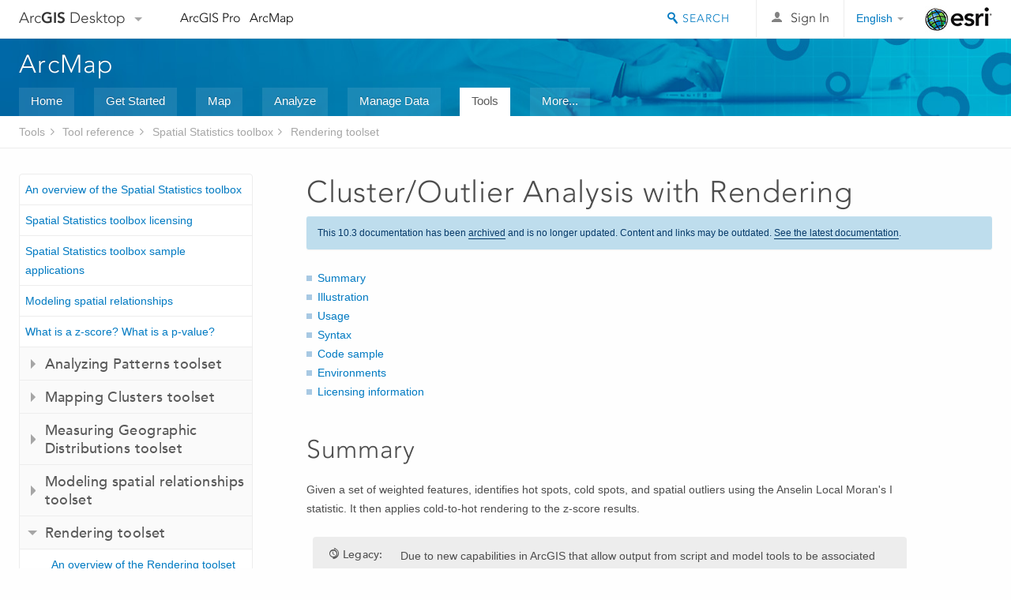

--- FILE ---
content_type: text/html; charset=UTF-8
request_url: https://desktop.arcgis.com/en/arcmap/10.3/tools/spatial-statistics-toolbox/cluster-outlier-analysis-with-rendering.htm
body_size: 32332
content:
<!DOCTYPE html>
<!--[if lt IE 7]>  <html class="ie lt-ie9 lt-ie8 lt-ie7 ie6" dir="ltr"> <![endif]-->
<!--[if IE 7]>     <html class="ie lt-ie9 lt-ie8 ie7" dir="ltr"> <![endif]-->
<!--[if IE 8]>     <html class="ie lt-ie9 ie8" dir="ltr"> <![endif]-->
<!--[if IE 9]>     <html class="ie ie9" dir="ltr"> <![endif]-->
<!--[if !IE]><!--> <html dir="ltr"> <!--<![endif]-->
 
    <head>
<meta name="Googlebot" content="noindex,nofollow">
<meta name="Applebot" content="noindex,nofollow">
<meta name="Baiduspider" content="noindex,nofollow">
<meta name="DuckDuckBot" content="noindex,nofollow">
<meta name="facebot" content="noindex,nofollow">
<meta name="Slurp" content="noindex,nofollow">
<meta name="Bingbot" content="noindex,nofollow">
<link rel="canonical" href="https://desktop.arcgis.com/en/arcmap/latest/tools/spatial-statistics-toolbox/cluster-outlier-analysis-with-rendering.htm">
        <meta charset="utf-8">
        <title>Cluster/Outlier Analysis with Rendering&mdash;Help | ArcGIS Desktop</title>
        <meta content="IE=edge,chrome=1" http-equiv="X-UA-Compatible">
        <script src="//mtags.arcgis.com/tags-min.js"></script>
        <script>
          var docConfig = {
            locale: 'en',
            localedir: 'en',
            langSelector: 'none'
          };
        </script>

        <!--[if lt IE 9]>
          <script src="/cdn/js/libs/html5shiv.js?1357673785" type="text/javascript"></script>
          <script src="/cdn/js/libs/selectivizr-min.js" type="text/javascript"></script>
          <style>
            #wrapper {
              min-width: 960px;
            }
          </style>
        <![endif]-->


   <link type="text/css" rel="stylesheet" href="//fast.fonts.net/cssapi/3706abc4-0756-424b-b07b-1748122f85d8.css">
   <link rel="shortcut icon" href="/img/favicon.ico">
   <link href="/assets/css/screen.css?1360627920" media="screen" rel="stylesheet" type="text/css" />
   <link href="/cdn/css/documentation.css?1360627920" media="screen" rel="stylesheet" type="text/css" />
   <link href="/cdn/css/codehilight.css" media="screen" rel="stylesheet" type="text/css" />
   <link href="/assets/css/print.css" media="print" type="text/css" rel="stylesheet" />

      <!--[if lt IE 9]><script type="text/javascript" src="/cdn/js/libs/html5shiv-printshiv.js"></script><![endif]-->

       <!--- search MD -->
       <META name="description" content="ArcGIS geoprocessing tool linking the Cluster and Outlier Analysis tool with the ZScore Rendering tool."><META name="last-modified" content="2018-10-25"><META name="product" content="arcgis-desktop"><META name="sub_category" content="Spatial Statistics Toolbox"><META name="search-collection" content="help"><META name="content_type_label" content="Tool Reference"><META name="sub_category_label" content="Spatial Statistics Toolbox"><META name="search-category" content="help-general"><META name="subject_label" content="ANALYSIS"><META name="version" content="10.3"><META name="content_type" content="Tool Reference"><META name="subject" content="ANALYSIS"><META name="content-language" content="en">
       <!--- search MD -->

      

   <script src="/cdn/js/libs/jquery.1.9.1.min.js" type="text/javascript"></script>
   <link href="/cdn/css/colorbox.css" media="screen" rel="stylesheet" type="text/css" />
   <link href="/cdn/css/colorbox_l10n.css" media="screen" rel="stylesheet" type="text/css" />
   <link href="/cdn/css/codehilight_l10n.css" media="screen" rel="stylesheet" type="text/css" />
  <script src="/cdn/js/libs/jquery.colorbox-min.js" type="text/javascript"></script>
  <script src="/assets/js/video-init.js" type="text/javascript"></script>
  <script src="/assets/js/sitecfg.js" type="text/javascript"></script>

       
      <script src="/assets/js/signIn.js?1357673785" type="text/javascript"></script>
    

       <!--- Language Picker -->
      <link type="text/css" rel="stylesheet" href="/assets/css/langSelector.css"/>
      <script src="/assets/js/locale/l10NStrings.js" type="text/javascript"></script>
      <script src="/assets/js/locale/langSelector.js" type="text/javascript"></script>
      <!--- Language Picker -->
      <!--- Activate tailcoat JS components -->
       <script>
         $(document).ready(function(){
          T.init();
        });
      </script>


       
    </head>
       <!--
      pub: GUID-48731144-A258-43F9-8E41-FC69F5E440FF=4.1.1
      tpc: GUID-A880C807-638D-4845-86F9-19F573BCCC81=2
      -->
     

   <body class="en doc">
      
      
    <div class="drawer">
      <!-- Mobile Nav -->
      <!-- Mobile Nav Drawer -->
      <nav class="drawer-nav drawer-left"> <!-- drawer-right will put the drawer on the right side. -->
        <div class="drawer-header">
        <h4 class="site-title"><a href="/" id="site-logo">Arc<span>GIS</span> Desktop</a><span class="down-arrow" id="down-arrow"></span></h4>
        </div>
         
                        <form id="helpSearchForm" class="site-search-form" method="GET" action=''>
                        <input class="drawer-search" type="search" name="q" data-langlabel="search-arcgis" placeholder="Search ArcGIS for Desktop">
                        <input type="hidden" name="collection" value="help" />
                        <input type="hidden" name="product" value="arcgis-desktop" />
                        <input type="hidden" name="version" value="10.3" />
                        <input type="hidden" name="language" value="en" />
                        </form>

                    

        <ul>
           <li><a id="nav-doc" data-langlabel="documentation" href="/en/documentation/" class="drawer-link icon-notebook">Documentation</a></li>
           <li><a id="nav-support" data-langlabel="support" href="/en/support/" class="drawer-link icon-support">Support</a></li>
        </ul>
      </nav>


      <nav class="drawer-nav drawer-right"> <!-- drawer-right will put the drawer on the right side. -->
        <div class="drawer-header">
          <h4 class="site-title user-name data-username"  data-username></h4>
        </div>

        <ul>
          <li class="agolProfile"><a class="drawer-link icon-grid-alt" data-langlabel="my-profile" href="http://www.arcgis.com/home/user.html">My Profile</a></li>
          <li class="agolHelp"><a class="icon-support drawer-link" data-langlabel="help" href="http://www.arcgis.com/home/support.html">Help</a></li>
          <li class="agolLogout"><a id="agolLogout" class="drawer-link icon-exit log-out-link" data-langlabel="sign-out" href="#">Sign Out</a></li>
        </ul>
      </nav>
    </div>
    
      <div class="wrapper">
         <div class="page sticky-footer">
            <!--googleoff: all-->
            
    <header id="header" class="header">
      <div class="container relative-container">
        <div class="row">
          <div class="column-24">
            <div class="site-brand">
              <a class="drawer-toggle toggle-site-navigation icon-navigation tablet-show" data-direction="active-left" href="#"></a>
              <a href="/" class="site-logo phone-hide" id="site-logo">Arc<span>GIS</span> Desktop</a>
              <span class="site-dropdown-toggle tablet-hide" id="down-arrow"></span>

              <nav class="site-dropdown tablet-hide" id="dropDown">
                  <a href="http://www.arcgis.com">
                    <h4 data-langlabel="arcgis">ArcGIS Online</h4>
                    <p>The mapping platform for your organization</p>
                  </a>
                  <a href="http://desktop.arcgis.com/" class="current selected">
                    <h4 data-langlabel="arcgis-for-desktop">ArcGIS Desktop</h4>
                    <p>A complete professional GIS</p>
                  </a>
                  <a href="http://enterprise.arcgis.com/">
                    <h4 data-langlabel="arcgis-for-server">ArcGIS Enterprise</h4>
                    <p>GIS in your enterprise</p>
                  </a>
                  <a href="https://developers.arcgis.com/">
                    <h4 data-langlabel="arcgis-for-developers">ArcGIS for Developers</h4>
                    <p>Tools to build location-aware apps</p>
                  </a>
                  <a href="http://solutions.arcgis.com/">
                    <h4 data-langlabel="arcgis-solutions">ArcGIS Solutions</h4>
                    <p>Free template maps and apps for your industry</p>
                  </a>
                  <a href="http://marketplace.arcgis.com/">
                    <h4 data-langlabel="arcgis-marketplace">ArcGIS Marketplace</h4>
                    <p>Get apps and data for your organization</p>
                  </a>
              </nav>
            </div> <!-- End of site brand -->

            <nav class="site-nav tablet-hide">
              <ul>
               <li><a id="nav-doc" data-langlabel="documentation" href="/en/documentation/">Documentation</a></li>
               <li><a id="nav-support" data-langlabel="support" href="/en/support/">Support</a></li>
              </ul>
            </nav>
            <a class="esri-logo" href="http://www.esri.com/">Esri</a>
            <div id="lang-block" class="dropdown-navigation dropdown-wrapper right-align right tablet-hide"></div>


            
        <nav id="logged-out-navigation" class="right hide-if-logged-in">
          <ul class="left plain inline">
          <li>
            <a data-langlabel="sign-in" id="login-link" class="icon-user" href="#">Sign In</a>
          </li>
          </ul>
        </nav>

       <div id="logged-in-navigation" class="align-left right hide-if-logged-out">
              <div class="dropdown-navigation dropdown-wrapper right-align right tablet-hide" id="user-dropdown">
              <a class="dropdown left" href="#">user</a>
              <div class="dropdown-content">
                <div class="dropdown-menu">
                <ul class="myconsole">
                    <li class="agolProfile" ><a data-langlabel="my-profile" href="http://www.arcgis.com/home/user.html">My Profile</a></li>
                    <li class="agolLogout" ><a id="agolLogout" data-langlabel="sign-out" href="#">Sign Out</a></li>
                  </ul>
                </div>
              </div>
              </div>

              <!-- Mobile User Menu Button -->
            <a class="mobile-user-dropdown drawer-toggle toggle-site-navigation tablet-show right" data-direction="active-right" href="#">
            <img width="34" height="34" data-user-avatar="34" class="profile-image">
            </a>
          </div>
    

           
                       <div class="site-search right">
                        <form id="helpSearchForm" class="site-search-form" method="GET" action=''>
                        <span class="site-search-toggle icon-search"></span>
                        <input class="left site-search-input" type="search" name="q" data-langlabel="search-arcgis" placeholder="Search ArcGIS for Desktop">
                        <input type="hidden" name="collection" value="help" />
                        <input type="hidden" name="product" value="arcgis-desktop" />
                        <input type="hidden" name="version" value="10.3" />
                        <input type="hidden" name="language" value="en" />
                        <button type="submit" class="btn transparent site-search-button" data-langlabel="site-search-go">Go</button>
                        </form>
                      </div>

                    

          </div> <!-- Column 24 -->
        </div>
       </div>
    </header>
    
            <div class="navigation-bar ">
               <div class="container">
                  <header>
                     <h1><a href="/en/arcmap/10.3">Help</a></h1>
                  </header>
                  <nav class='navigation-bar-nav'><ul><li  ><a href="/en/desktop/latest/" target="_top" title="ArcGIS for Desktop Overview">Home</a></li><li  ><a href="/en/desktop/latest/get-started/" target="_top" title="Get Started with ArcGIS for Desktop">Get Started</a></li><li  ><a href="/en/desktop/latest/map/" target="_top" title="Mapping with ArcGIS for Desktop">Map</a></li><li  ><a href="/en/desktop/latest/analyze/" target="_top" title="Analysis in ArcGIS for Desktop">Analyze</a></li><li  ><a href="/en/desktop/latest/manage-data/" target="_top" title="Data Management in ArcGIS for Desktop">Manage Data</a></li><li class="current" ><a href="/en/desktop/latest/tools/" target="_top" title="Geoprocessing Tool Reference">Tools</a></li><li  ><a href="/en/desktop/latest/guide-books/" target="_top" title="Additional documentation for ArcGIS for Desktop">More...</a></li></ul></nav>
               </div>
            </div>
            <!--BREADCRUMB-BEG--><div id="bigmac" class="sticky-breadcrumbs trailer-2" data-spy="affix" data-offset-top="180"> </div><!--BREADCRUMB-END-->
            <!--googleon: all-->

            <div class="container">
               <div class="row">
                  <!--googleoff: all-->
                  <aside class="reference-index column-6">
                     <!--DOCNAV-BEG--><div> </div><!--DOCNAV-END-->
                  </aside>

                  <!--googleon: all-->
                  <div class="column-17 pre-1">

                    <!-- BEGPAGECONTENT -->
                    <header class="trailer-1">
                       <h1 class="trailer-1">Cluster/Outlier Analysis with Rendering</h1>
                    </header>
                    <main class="content-area">
                       
                       <div class="semantic-toc"><ul><li><a href="#S_GUID-3D439C52-AD6B-4E09-808A-53F5D3FAFEE2">Summary</a></li><li><a href="#I_ESRI_TOOLILLUSTRATION_F20939F7F651477C90200288F4106272">Illustration</a></li><li><a href="#ESRI_USAGES_2F1691E3E441499992511DCCFFDFE18D">Usage</a></li><li><a href="#GUID-F8D0849D-7F4C-40E7-B095-978472DA9A26">Syntax</a></li><li><a href="#C_GUID-8881DED5-5B7F-4C6A-B2B8-BC7E98E15C6D">Code sample</a></li><li><a href="#GUID-4C69ABE0-BDFB-4359-B284-95E37CE1311D">Environments</a></li><li><a href="#L_">Licensing information</a></li></ul></div>
                       
<section class="section1 summary padded-anchor" id="S_GUID-3D439C52-AD6B-4E09-808A-53F5D3FAFEE2" purpose="summary"><h2>Summary</h2><p id="GUID-3D439C52-AD6B-4E09-808A-53F5D3FAFEE2">Given a set of weighted features, identifies hot spots, cold spots, and spatial outliers using the Anselin Local Moran's I statistic. It then applies cold-to-hot rendering to the z-score results.</p><p id="GUID-18E34577-55AC-42AE-8037-C56C8F73025A"><aside class="note" id="GUID-4D011C60-C499-48D6-A3F7-BE9A11093F65"><h5 class="icon-legacy">Legacy:</h5><div class="note-content"><p id="GUID-F98CF406-410E-4045-B246-4B2312111B92">Due to new capabilities in ArcGIS that allow output from script and model tools to be associated with default rendering, this tool will be <a class="xref xref" esrisubtype="extrel" hrefpfx="/en/arcmap/10.3/tools" href="/en/arcmap/10.3/tools/supplement/what-is-a-deprecated-tool.htm">deprecated</a> post ArcGIS 10.1.</p></div></aside> </p></section>
<section class="section1 illustration padded-anchor" id="I_ESRI_TOOLILLUSTRATION_F20939F7F651477C90200288F4106272"><h2>Illustration</h2><figure class="fig"><img src="GUID-203ADC3E-C9BC-4FF3-890F-B11B05F1FC41-web.png" alt="Cluster and Outlier Analysis illustration" title="Cluster and Outlier Analysis illustration"></figure></section><section class="section1 gptoolusages padded-anchor" id="ESRI_USAGES_2F1691E3E441499992511DCCFFDFE18D"><h2>Usage</h2><ul class="usages bulleted"><li id="GUID-41FF4764-7635-40ED-AFC0-D79B3F1ABC4D"><p id="GUID-AA9D2B46-E64A-491C-A019-5DB037309E9A">The <span>Cluster/Outlier Analysis with Rendering</span> tool combines the <span><a class="xref xref" href="/en/arcmap/10.3/tools/spatial-statistics-toolbox/cluster-and-outlier-analysis-anselin-local-moran-s.htm">Clusters and Outlier Analysis</a></span> and <span><a class="xref xref" href="/en/arcmap/10.3/tools/spatial-statistics-toolbox/z-score-rendering.htm">ZScore Rendering</a></span> tools in a model.  The <span class="uicontrol">Output Layer File</span> is automatically added to the TOC with hot/cold rendering applied to feature z-scores.</p></li><li id="ESRI_USAGE_8A3EDA7AFC0B4C89863B641294A925A9"><p id="GUID-1EFD6922-68C0-4DF1-A15C-DFBC4E9D229D">Begining with ArcGIS 9.3, output from the <a class="xref xref" href="/en/arcmap/10.3/tools/spatial-statistics-toolbox/cluster-and-outlier-analysis-anselin-local-moran-s.htm">Clusters and Outlier Analysis</a> is automatically added to the TOC with default rendering  applied to the <b>COTYPE</b> field, showing statistically significant hot spots, cold spots and spatial outliers.</p></li></ul></section><section class="section1 gpsyntax padded-anchor" id="GUID-F8D0849D-7F4C-40E7-B095-978472DA9A26"><h2>Syntax</h2><pre class="gpexpression padded-anchor">ClustersOutliersRendered_stats (Input_Feature_Class, Input_Field, Output_Layer_File, Output_Feature_Class)</pre><table class="gptoolparamtbl"><thead><tr><td class="th_param">Parameter</td><td class="th_expl">Explanation</td><td class="th_datatype">Data Type</td></tr></thead><tr id="GUID-550FBF4D-A345-4D43-A688-9FE17C0DD5C8" paramname="Input_Feature_Class" expression="Input_Feature_Class"><td class="gptoolparamname"><div class="">Input_Feature_Class</div></td><td><p id="GUID-FD40871E-A44B-49EE-A54A-FE51BAD58DF0">The feature class for which cluster analysis will be performed.</p></td><td>Feature Layer</td></tr><tr id="GUID-E8A73FD6-4909-4155-895A-CDD924C9F8A8" paramname="Input_Field" expression="Input_Field"><td class="gptoolparamname"><div class="">Input_Field</div></td><td><p id="GUID-4941306E-5E34-44DA-966A-F1C087B34294">The field to be evaluated.</p></td><td>Field</td></tr><tr id="GUID-F84D485F-FC32-41A2-84B0-8CA932EB042E" paramname="Output_Layer_File" expression="Output_Layer_File"><td class="gptoolparamname"><div class="">Output_Layer_File</div></td><td><p id="GUID-5BDA7995-3BFD-462C-B81F-7E6F23E01D4F">The output layer file to store rendering information.</p></td><td>Layer File</td></tr><tr id="GUID-50024ABA-5FF4-4FB2-9F42-E7BCE73266C9" paramname="Output_Feature_Class" expression="Output_Feature_Class"><td class="gptoolparamname"><div class="">Output_Feature_Class</div></td><td><p id="GUID-98398C9C-075E-44DB-94B4-35A97DBEF1F2">The output feature class to receive the results field, z-score, p-value, and cluster type designation.</p></td><td>Feature Class</td></tr></table></section><section class="section1 padded-anchor" id="C_GUID-8881DED5-5B7F-4C6A-B2B8-BC7E98E15C6D"><h2>Code sample</h2><div class="codeblock"><h5 class="codeblock-title">Cluster and Outlier Analysis with Rendering Example (Python Window)</h5><p class="codeblock-desc">The following Python Window script demonstrates how to use the Cluster and Outlier Analysis with Rendering tool.</p><div class="highlight"><pre><code><span class="kn">import</span> <span class="nn">arcpy</span>
<span class="n">arcpy</span><span class="o">.</span><span class="n">env</span><span class="o">.</span><span class="n">workspace</span> <span class="o">=</span> <span class="s">&quot;c:/data/911calls&quot;</span>
<span class="n">arcpy</span><span class="o">.</span><span class="n">ClustersOutliersRendered_stats</span><span class="p">(</span><span class="s">&quot;911Count.shp&quot;</span><span class="p">,</span> <span class="s">&quot;ICOUNT&quot;</span><span class="p">,</span><span class="s">&quot;911ClusterOutlier_rendered.lyr&quot;</span><span class="p">,</span> <span class="s">&quot;911ClusterOutlier.shp&quot;</span><span class="p">)</span>
</code></pre></div>

</div><div class="codeblock"><h5 class="codeblock-title">Cluster and Outlier Analysis with Rendering Example (Stand-alone Python script).</h5><p class="codeblock-desc">The following stand-alone Python script demonstrates how to use the Cluster and Outlier Analysis with Rendering tool.</p><div class="highlight"><pre><code><span class="c"># Analyze the spatial distribution of 911 calls in a metropolitan area</span>
<span class="c"># using the Cluster-Outlier Analysis with Rendering Tool (Anselin&#39;s Local Moran&#39;s I)</span>

<span class="c"># Import system modules</span>
<span class="kn">import</span> <span class="nn">arcpy</span>

<span class="c"># Set geoprocessor object property to overwrite outputs if they already exist</span>
<span class="n">arcpy</span><span class="o">.</span><span class="n">gp</span><span class="o">.</span><span class="n">OverwriteOutput</span> <span class="o">=</span> <span class="bp">True</span>

<span class="c"># Local variables...</span>
<span class="n">workspace</span> <span class="o">=</span> <span class="s">r&quot;C:\Data\911Calls&quot;</span>

<span class="k">try</span><span class="p">:</span>
    <span class="c"># Set the current workspace (to avoid having to specify the full path to the feature classes each time)</span>
    <span class="n">arcpy</span><span class="o">.</span><span class="n">env</span><span class="o">.</span><span class="n">workspace</span> <span class="o">=</span> <span class="n">workspace</span>

    <span class="c"># Copy the input feature class and integrate the points to snap</span>
    <span class="c"># together at 500 feet</span>
    <span class="c"># Process: Copy Features and Integrate</span>
    <span class="n">cf</span> <span class="o">=</span> <span class="n">arcpy</span><span class="o">.</span><span class="n">CopyFeatures_management</span><span class="p">(</span><span class="s">&quot;911Calls.shp&quot;</span><span class="p">,</span> <span class="s">&quot;911Copied.shp&quot;</span><span class="p">,</span>
                         <span class="s">&quot;#&quot;</span><span class="p">,</span> <span class="mi">0</span><span class="p">,</span> <span class="mi">0</span><span class="p">,</span> <span class="mi">0</span><span class="p">)</span>

    <span class="n">integrate</span> <span class="o">=</span> <span class="n">arcpy</span><span class="o">.</span><span class="n">Integrate_management</span><span class="p">(</span><span class="s">&quot;911Copied.shp #&quot;</span><span class="p">,</span> <span class="s">&quot;500 Feet&quot;</span><span class="p">)</span>

    <span class="c"># Use Collect Events to count the number of calls at each location</span>
    <span class="c"># Process: Collect Events</span>
    <span class="n">ce</span> <span class="o">=</span> <span class="n">arcpy</span><span class="o">.</span><span class="n">CollectEvents_stats</span><span class="p">(</span><span class="s">&quot;911Copied.shp&quot;</span><span class="p">,</span> <span class="s">&quot;911Count.shp&quot;</span><span class="p">,</span> <span class="s">&quot;Count&quot;</span><span class="p">,</span> <span class="s">&quot;#&quot;</span><span class="p">)</span>

    <span class="c"># Cluster/Outlier Analysis of 911 Calls</span>
    <span class="c"># Process: Local Moran&#39;s I</span>
    <span class="n">clusters</span> <span class="o">=</span> <span class="n">arcpy</span><span class="o">.</span><span class="n">ClustersOutliersRendered_stats</span><span class="p">(</span><span class="s">&quot;911Count.shp&quot;</span><span class="p">,</span> <span class="s">&quot;ICOUNT&quot;</span><span class="p">,</span> 
                        <span class="s">&quot;911ClusterOutlier_rendered.lyr&quot;</span><span class="p">,</span> <span class="s">&quot;911ClusterOutlier.shp&quot;</span><span class="p">)</span>

<span class="k">except</span><span class="p">:</span>
    <span class="c"># If an error occurred when running the tool, print out the error message.</span>
    <span class="k">print</span> <span class="n">arcpy</span><span class="o">.</span><span class="n">GetMessages</span><span class="p">()</span>
</code></pre></div>

</div></section><section class="section1 gpenvs padded-anchor" id="GUID-4C69ABE0-BDFB-4359-B284-95E37CE1311D"><h2>Environments</h2><ul class="environments"><li><a class="xref " esrisubtype="extrel" hrefpfx="/en/arcmap/10.3/tools" href="/en/arcmap/10.3/tools/environments/current-workspace.htm">Current Workspace</a></li><li><a class="xref " esrisubtype="extrel" hrefpfx="/en/arcmap/10.3/tools" href="/en/arcmap/10.3/tools/environments/scratch-workspace.htm">Scratch Workspace</a></li><li><a class="xref " esrisubtype="extrel" hrefpfx="/en/arcmap/10.3/tools" href="/en/arcmap/10.3/tools/environments/output-coordinate-system.htm">Output Coordinate System</a><aside class="note"><h5 class="icon-notebook">Note:</h5><div class="note-content"><p id="GUID-E2435E3E-EBC1-458F-A806-F154457EF289">Feature geometry is projected to the Output Coordinate System prior to analysis, so values entered for the <span class="uicontrol">Distance Band or Threshold Distance</span> parameter should match those specified in the Output Coordinate System. All mathematical computations are based on the <span class="glossary">spatial reference</span> of the Output Coordinate System.</p></div></aside></li><li><a class="xref " esrisubtype="extrel" hrefpfx="/en/arcmap/10.3/tools" href="/en/arcmap/10.3/tools/environments/qualified-field-names.htm">Qualified Field Names</a></li><li><a class="xref " esrisubtype="extrel" hrefpfx="/en/arcmap/10.3/tools" href="/en/arcmap/10.3/tools/environments/output-has-z-values.htm">Output has Z values</a></li><li><a class="xref " esrisubtype="extrel" hrefpfx="/en/arcmap/10.3/tools" href="/en/arcmap/10.3/tools/environments/default-output-z-value.htm">Default Output Z Value</a></li><li><a class="xref " esrisubtype="extrel" hrefpfx="/en/arcmap/10.3/tools" href="/en/arcmap/10.3/tools/environments/output-has-m-values.htm">Output has M values</a></li></ul></section><a name="sect_gplicense"></a><section class="section1 gplicense padded-anchor" id="L_"><h2>Licensing information</h2><ul><li>ArcGIS Desktop Basic: Yes</li><li>ArcGIS Desktop Standard: Yes</li><li>ArcGIS Desktop Advanced: Yes</li></ul></section><section class="section2" purpose="relatedtopics"><h2>Related topics</h2><ul class="bulleted"><li><a class="xref relatedtopic" href="/en/arcmap/10.3/tools/spatial-statistics-toolbox/an-overview-of-the-rendering-toolset.htm">An overview of the Rendering toolset</a></li><li><a class="xref relatedtopic" href="/en/arcmap/10.3/tools/spatial-statistics-toolbox/cluster-and-outlier-analysis-anselin-local-moran-s.htm">Cluster and Outlier Analysis (Anselin Local Moran's I)</a></li><li><a class="xref relatedtopic" href="/en/arcmap/10.3/tools/spatial-statistics-toolbox/hot-spot-analysis.htm">Hot Spot Analysis (Getis-Ord Gi*)</a></li><li><a class="xref relatedtopic" href="/en/arcmap/10.3/tools/spatial-statistics-toolbox/modeling-spatial-relationships.htm">Modeling spatial relationships</a></li></ul></section>
                    </main>
                    <!-- ENDPAGECONTENT -->
                  </div>
               </div>
            </div>
         </div>
      </div>
      <!--googleoff: all-->
      
<footer id="footer" class="footer sticky-footer">
  <div class="container">
    <div class="row">
      <nav class="column-6 tablet-column-24 leader-1">
        <h4 data-langlabel="arcgis-for-desktop">Arc<span>GIS Desktop</span></h4>
        <ul>
          <li><a data-langlabel="home" href="/en/">Home</a></li>
          <li><a data-langlabel="documentation" href="/en/documentation/">Documentation</a></li>
          <li><a data-langlabel="support" href="/en/support/">Support</a></li>
        </ul>
      </nav>

      <nav class="column-6 tablet-column-24 leader-1">
        <h4 data-langlabel="arcgis-platform">ArcGIS Platform</h4>
        <ul>
          <li><a data-langlabel="arcgis" href="http://www.arcgis.com/">ArcGIS Online</a></li>
          <li><a data-langlabel="arcgis-for-desktop" href="http://desktop.arcgis.com/">ArcGIS Desktop</a></li>
          <li><a data-langlabel="arcgis-for-server" href="http://enterprise.arcgis.com/">ArcGIS Enterprise</a></li>
          <li><a data-langlabel="arcgis-for-developers" href="https://developers.arcgis.com/">ArcGIS for Developers</a></li>
          <li><a data-langlabel="arcgis-solutions" href="http://solutions.arcgis.com/">ArcGIS Solutions</a></li>
          <li><a data-langlabel="arcgis-marketplace" href="http://marketplace.arcgis.com/">ArcGIS Marketplace</a></li>
        </ul>
      </nav>

      <nav class="column-6 tablet-column-24 leader-1">
        <h4 data-langlabel="about-esri">About Esri</h4>
        <ul>
          <li><a data-langlabel="about-us" href="http://www.esri.com/about-esri/">About Us</a></li>
          <li><a data-langlabel="careers" href="http://www.esri.com/careers/">Careers</a></li>
          <li><a data-langlabel="insiders-blog" href="http://blogs.esri.com/esri/esri-insider/">Esri Blog</a></li>
          <li><a data-langlabel="user-conference" href="http://www.esri.com/events/user-conference/index.html">User Conference</a></li>
          <li><a data-langlabel="developer-summit" href="http://www.esri.com/events/devsummit/index.html">Developer Summit</a></li>
        </ul>
      </nav>

      <nav class="column-6 tablet-column-24 leader-1">
        <a class="esri-logo-footer" href="http://esri.com">Esri</a>
        <section class="footer-social-nav">
                <a class="icon-twitter" href="https://twitter.com/Esri/"></a>
                <a class="icon-facebook" href="https://www.facebook.com/esrigis/"></a>
                <a class="icon-github" href="http://esri.github.com/"></a>
                <a class="icon-email" href="http://www.esri.com/about-esri/contact/"></a>
        </section>
        <section class="feedback-footer center-text">
            <a data-langlabel="feedback-tell-us" class="feedbacklink icon-comment" href="/feedback/">Tell us what you think.</a>
        </section>
      </nav>
      <small class="footer-legal column-24 leader-1 trailer-1">Copyright &copy; 2018 Esri. | <a data-langlabel="privacy" href="http://www.esri.com/legal/privacy">Privacy</a> | <a data-langlabel="legal" href="http://www.esri.com/legal/software-license">Legal</a></small>
    </div>

  </div>
</footer>


       
        
       <script src="/assets/js/tailcoat/tailcoat.js" type="text/javascript"></script>
       <script src="/assets/js/init.js" type="text/javascript"></script>
       <script src="/assets/js/search/searchform.js" type="text/javascript"></script>
       <script src="/cdn/js/sitewide.js" type="text/javascript"></script>
       <script src="/assets/js/version-switcher.js" type="text/javascript"></script>
    
        
        
      <script src="/cdn/js/affix.js" type="text/javascript"></script>
      <script type="text/javascript">
        

          $(function () {
            var appendFlg = true;

            $("#bigmac")
            .on("affixed.bs.affix", function (evt) {
              if (appendFlg) {
                $("<li><a href='#'>Cluster/Outlier Analysis with Rendering</a></li>").insertAfter ($("#bigmac ul li").last());
                appendFlg = false;
              }
              $(".back-to-top").addClass ("visible");
            })
            .on ("affix-top.bs.affix", function(evt) {
              if (!appendFlg) {
                $("#bigmac ul li").last().remove();
              }
              $(".back-to-top").removeClass ("visible");
              appendFlg = true;
            })
          })      

      
      </script>
      
        <script type="text/javascript">
          window.doctoc = {
            pubID: "112",
            tpcID: "67",
            
            hideToc : false
          }
        </script>

        <script type="text/javascript" src="/en/arcmap/10.3/main/tools/1611.js" ></script>
        <script type="text/javascript" src="/en/arcmap/10.3/tools/spatial-statistics-toolbox/112.js" ></script>
        <script type="text/javascript" src="/cdn/js/protoc.js" ></script>

        
    
        
       </body>
       <script type="text/javascript"></script>
       </html>
     

--- FILE ---
content_type: text/html; charset=UTF-8
request_url: https://desktop.arcgis.com/en/arcmap/latest/tools/spatial-statistics-toolbox/cluster-outlier-analysis-with-rendering.htm
body_size: 31289
content:
<!DOCTYPE html>
<!--[if lt IE 7]>  <html class="ie lt-ie9 lt-ie8 lt-ie7 ie6" dir="ltr"> <![endif]-->
<!--[if IE 7]>     <html class="ie lt-ie9 lt-ie8 ie7" dir="ltr"> <![endif]-->
<!--[if IE 8]>     <html class="ie lt-ie9 ie8" dir="ltr"> <![endif]-->
<!--[if IE 9]>     <html class="ie ie9" dir="ltr"> <![endif]-->
<!--[if !IE]><!--> <html dir="ltr"> <!--<![endif]-->
 
    <head>
        <meta charset="utf-8">
        <title>Cluster/Outlier Analysis with Rendering (Spatial Statistics)&mdash;ArcMap | Documentation</title>
        <meta content="IE=edge,chrome=1" http-equiv="X-UA-Compatible"> 
        <script>
          var docConfig = {
            locale: 'en',
            localedir: 'en',
            langSelector: 'none'
          };
        </script>

        <!--[if lt IE 9]>
          <script src="/cdn/js/libs/html5shiv.js?1357673785" type="text/javascript"></script>
          <script src="/cdn/js/libs/selectivizr-min.js" type="text/javascript"></script>
          <style>
            #wrapper {
              min-width: 960px;
            }
          </style>
        <![endif]-->


   <link type="text/css" rel="stylesheet" href="//fast.fonts.net/cssapi/3706abc4-0756-424b-b07b-1748122f85d8.css">
   <link rel="shortcut icon" href="/img/favicon.ico">
   <link href="/assets/css/screen.css?1360627920" media="screen" rel="stylesheet" type="text/css" />
   <link href="/cdn/css/documentation.css?1360627920" media="screen" rel="stylesheet" type="text/css" />
   <link href="/cdn/css/codehilight.css" media="screen" rel="stylesheet" type="text/css" />
   <link href="/assets/css/print.css" media="print" type="text/css" rel="stylesheet" />

      <!--[if lt IE 9]><script type="text/javascript" src="/cdn/js/libs/html5shiv-printshiv.js"></script><![endif]-->

       <!--- search MD -->
       <META name="description" content="ArcGIS geoprocessing tool linking the Cluster and Outlier Analysis tool with the ZScore Rendering tool. This tool is deprecated."><META name="last-modified" content="2021-9-20"><META name="product" content="arcgis-desktop"><META name="version" content="10.8"><META name="search-collection" content="help"><META name="search-category" content="help-general"><META name="subject" content="ANALYSIS"><META name="sub_category" content="Spatial Statistics Toolbox"><META name="content_type" content="Tool Reference"><META name="subject_label" content="ANALYSIS"><META name="sub_category_label" content="Spatial Statistics Toolbox"><META name="content_type_label" content="Tool Reference"><META name="content-language" content="en">
       <!--- search MD -->

      

   <script src="/cdn/js/libs/latest/jquery.latest.min.js" type="text/javascript"></script>
   <script src="/cdn/js/libs/latest/jquery-migrate-latest.min.js" type="text/javascript"></script>
   <link href="/cdn/css/colorbox.css" media="screen" rel="stylesheet" type="text/css" />
   <link href="/cdn/css/colorbox_l10n.css" media="screen" rel="stylesheet" type="text/css" />
   <link href="/cdn/css/codehilight_l10n.css" media="screen" rel="stylesheet" type="text/css" />
  <script src="/cdn/js/libs/jquery.colorbox-min.js" type="text/javascript"></script>
  <script src="/assets/js/video-init.js" type="text/javascript"></script>
  <script src="/assets/js/sitecfg.js" type="text/javascript"></script>

       
      <script src="/assets/js/signIn.js?1357673785" type="text/javascript"></script>
    

       <!--- Language Picker -->
      <link type="text/css" rel="stylesheet" href="/assets/css/langSelector.css"/>
      <script src="/assets/js/locale/l10NStrings.js" type="text/javascript"></script>
      <script src="/assets/js/locale/langSelector.js" type="text/javascript"></script>
      <!--- Language Picker -->
      <!--- Activate tailcoat JS components -->
       <script>
         $(document).ready(function(){
          T.init();
        });
      </script>


       
    </head>
       <!--
      pub: GUID-48731144-A258-43F9-8E41-FC69F5E440FF=25
      tpc: GUID-A880C807-638D-4845-86F9-19F573BCCC81=3
      -->
     

   <body class="en doc">
      
      
    <div class="drawer">
      <!-- Mobile Nav -->
      <!-- Mobile Nav Drawer -->
      <nav class="drawer-nav drawer-left"> <!-- drawer-right will put the drawer on the right side. -->
        <div class="drawer-header">
        <h4 class="site-title"><a href="/" id="site-logo">Arc<span>GIS</span> Desktop</a><span class="down-arrow" id="down-arrow"></span></h4>
        </div>
         
                        <form id="helpSearchForm" class="site-search-form" method="GET" action=''>
                        <input class="drawer-search" type="search" name="q" data-langlabel="search-arcgis" placeholder="Search ArcMap 10.8 Help">
                        <input type="hidden" name="collection" value="help" />
                        <input type="hidden" name="product" value="arcgis-desktop" />
                        <input type="hidden" name="version" value="10.8" />
                        <input type="hidden" name="language" value="en" />
                        </form>

                    

        <ul>
          <li><a href="//pro.arcgis.com/en/pro-app/" class="drawer-link icon-notebook">ArcGIS Pro</a></li>
          <li><a href="/en/arcmap/" class="drawer-link icon-support">ArcMap</a></li>
        </ul>
      </nav>


      <nav class="drawer-nav drawer-right"> <!-- drawer-right will put the drawer on the right side. -->
        <div class="drawer-header">
          <h4 class="site-title user-name data-username"  data-username></h4>
        </div>

        <ul>
          <li class="agolProfile"><a class="drawer-link icon-grid-alt" data-langlabel="my-profile" href="//www.arcgis.com/home/user.html">My Profile</a></li>
          <li class="agolHelp"><a class="icon-support drawer-link" data-langlabel="help" href="//www.arcgis.com/home/support.html">Help</a></li>
          <li class="agolLogout"><a id="agolLogout" class="drawer-link icon-exit log-out-link" data-langlabel="sign-out" href="#">Sign Out</a></li>
        </ul>
      </nav>
    </div>
    
      <div class="wrapper">
         <div class="page sticky-footer">
            <!--googleoff: all-->
            
    <header id="header" class="header">
      <div class="container relative-container">
        <div class="row">
          <div class="column-24">
            <div class="site-brand">
              <a class="drawer-toggle toggle-site-navigation icon-navigation tablet-show" data-direction="active-left" href="#"></a>
              <a href="/" class="site-logo phone-hide" id="site-logo">Arc<span>GIS</span> Desktop</a>
              <span class="site-dropdown-toggle tablet-hide" id="down-arrow"></span>

              <nav class="site-dropdown tablet-hide" id="dropDown">
                  <a href="//www.arcgis.com">
                    <h4 data-langlabel="arcgis">ArcGIS Online</h4>
                    <p>The mapping platform for your organization</p>
                  </a>
                  <a href="//desktop.arcgis.com/" class="current selected">
                    <h4 data-langlabel="arcgis-for-desktop">ArcGIS Desktop</h4>
                    <p>A complete professional GIS</p>
                  </a>
                  <a href="//enterprise.arcgis.com/">
                    <h4 data-langlabel="arcgis-for-server">ArcGIS Enterprise</h4>
                    <p>GIS in your enterprise</p>
                  </a>
                  <a href="//developers.arcgis.com/">
                    <h4 data-langlabel="arcgis-for-developers">ArcGIS Developers</h4>
                    <p>Tools to build location-aware apps</p>
                  </a>
                  <a href="//solutions.arcgis.com/">
                    <h4 data-langlabel="arcgis-solutions">ArcGIS Solutions</h4>
                    <p>Free template maps and apps for your industry</p>
                  </a>
                  <a href="//marketplace.arcgis.com/">
                    <h4 data-langlabel="arcgis-marketplace">ArcGIS Marketplace</h4>
                    <p>Get apps and data for your organization</p>
                  </a>
              </nav>
            </div> <!-- End of site brand -->

            <nav class="site-nav tablet-hide">
              <ul>
               <li><a id="nav-doc" data-langlabel="documentation" href="/en/documentation/">Documentation</a></li>
               <li><a id="nav-support" data-langlabel="support" href="/en/support/">Support</a></li>
              </ul>
            </nav>
            <a class="esri-logo" href="//www.esri.com/">Esri</a>
            <div id="lang-block" class="dropdown-navigation dropdown-wrapper right-align right tablet-hide"></div>


            
        <nav id="logged-out-navigation" class="right hide-if-logged-in">
          <ul class="left plain inline">
          <li>
            <a data-langlabel="sign-in" id="login-link" class="icon-user" href="#">Sign In</a>
          </li>
          </ul>
        </nav>

       <div id="logged-in-navigation" class="align-left right hide-if-logged-out">
              <div class="dropdown-navigation dropdown-wrapper right-align right tablet-hide" id="user-dropdown">
              <a class="dropdown left" href="#">user</a>
              <div class="dropdown-content">
                <div class="dropdown-menu">
                <ul class="myconsole">
                    <li class="agolProfile" ><a data-langlabel="my-profile" href="//www.arcgis.com/home/user.html">My Profile</a></li>
                    <li class="agolLogout" ><a id="agolLogout" data-langlabel="sign-out" href="#">Sign Out</a></li>
                  </ul>
                </div>
              </div>
              </div>

              <!-- Mobile User Menu Button -->
            <a class="mobile-user-dropdown drawer-toggle toggle-site-navigation tablet-show right" data-direction="active-right" href="#">
            <img width="34" height="34" data-user-avatar="34" class="profile-image">
            </a>
          </div>
    

           
                       <div class="site-search right">
                        <form id="helpSearchForm" class="site-search-form" method="GET" action=''>
                        <span class="site-search-toggle icon-search"></span>
                        <input class="left site-search-input" type="search" name="q" data-langlabel="search-arcgis" placeholder="Search ArcMap 10.8 Help">
                        <input type="hidden" name="collection" value="help" />
                        <input type="hidden" name="product" value="arcgis-desktop" />
                        <input type="hidden" name="version" value="10.8" />
                        <input type="hidden" name="language" value="en" />
                        <button type="submit" class="btn transparent site-search-button" data-langlabel="site-search-go">Go</button>
                        </form>
                      </div>

                    

          </div> <!-- Column 24 -->
        </div>
       </div>
    </header>
    
            <div class="navigation-bar ">
               <div class="container">
                  <header>
                     <h1><a href="/en/arcmap/latest">ArcMap</a></h1>
                  </header>
                  <nav class='navigation-bar-nav'><ul><li  ><a href="/en/arcmap/" title="ArcMap Overview" target="_top">Home</a></li><li  ><a href="/en/arcmap/latest/get-started/main/get-started-with-arcmap.htm" title="Get Started with ArcMap" target="_top">Get Started</a></li><li  ><a href="/en/arcmap/latest/map/main/mapping-and-visualization-in-arcgis-for-desktop.htm" title="Mapping with ArcMap" target="_top">Map</a></li><li  ><a href="/en/arcmap/latest/analyze/main/what-is-geoprocessing.htm" title="Analysis in ArcMap" target="_top">Analyze</a></li><li  ><a href="/en/arcmap/latest/manage-data/main/what-is-geodata.htm" title="Data Management in ArcMap" target="_top">Manage Data</a></li><li class="current" ><a href="/en/arcmap/latest/tools/main/a-quick-tour-of-geoprocessing-tool-references.htm" title="Tool Reference for ArcMap" target="_top">Tools</a></li><li  ><a href="/en/arcmap/latest/extensions/main/about-arcgis-for-desktop-extensions.htm" title="Documentation  for ArcMap Extensions" target="_top">Extensions</a></li></ul></nav>
               </div>
            </div>
            <!--BREADCRUMB-BEG--><div id="bigmac" class="sticky-breadcrumbs trailer-2" data-spy="affix" data-offset-top="180"> </div><!--BREADCRUMB-END-->
            <!--googleon: all-->

            <div class="container">
               <div class="row">
                  <!--googleoff: all-->
                  <aside class="reference-index column-6">
                     <!--DOCNAV-BEG--><div> </div><!--DOCNAV-END-->
                  </aside>

                  <!--googleon: all-->
                  <div class="column-17 pre-1">

                    <!-- BEGPAGECONTENT -->
                    <header class="trailer-1">
                       <h1 class="trailer-1">Cluster/Outlier Analysis with Rendering</h1>
                    </header>
                    <main class="content-area">
                       
                       <div class="semantic-toc"><ul><li><a href="#S_GUID-3D439C52-AD6B-4E09-808A-53F5D3FAFEE2">Summary</a></li><li><a href="#I_ESRI_TOOLILLUSTRATION_F20939F7F651477C90200288F4106272">Illustration</a></li><li><a href="#ESRI_USAGES_2F1691E3E441499992511DCCFFDFE18D">Usage</a></li><li><a href="#GUID-F8D0849D-7F4C-40E7-B095-978472DA9A26">Syntax</a></li><li><a href="#C_GUID-8881DED5-5B7F-4C6A-B2B8-BC7E98E15C6D">Code sample</a></li><li><a href="#GUID-4C69ABE0-BDFB-4359-B284-95E37CE1311D">Environments</a></li><li><a href="#L_">Licensing information</a></li></ul></div>
                       
<section class="section1 summary padded-anchor" id="S_GUID-3D439C52-AD6B-4E09-808A-53F5D3FAFEE2" purpose="summary"><h2>Summary</h2><p id="GUID-3D439C52-AD6B-4E09-808A-53F5D3FAFEE2">Given a set of weighted features, identifies hot spots, cold spots, and spatial outliers using the Anselin Local Moran's I statistic. It then applies cold-to-hot rendering to the z-score results.</p><p id="GUID-18E34577-55AC-42AE-8037-C56C8F73025A"><aside class="note" id="GUID-4D011C60-C499-48D6-A3F7-BE9A11093F65"><h5 class="icon-legacy">Legacy:</h5><div class="note-content"><p id="GUID-F98CF406-410E-4045-B246-4B2312111B92">This tool is <a class="xref xref" esrisubtype="extrel" hrefpfx="/en/arcmap/latest/tools" href="/en/arcmap/latest/tools/supplement/what-is-a-deprecated-tool.htm">deprecated</a>.  Due to new capabilities in ArcGIS that allow output from script and model tools to be associated with default rendering, this functionality has been included in the automatic output of the <a class="xref xref" href="/en/arcmap/latest/tools/spatial-statistics-toolbox/cluster-and-outlier-analysis-anselin-local-moran-s.htm">Cluster and Outlier Analysis (Anselin Local Moran's I)</a> tool.</p></div></aside> </p></section>
<section class="section1 illustration padded-anchor" id="I_ESRI_TOOLILLUSTRATION_F20939F7F651477C90200288F4106272"><h2>Illustration</h2><figure class="fig"><img src="GUID-203ADC3E-C9BC-4FF3-890F-B11B05F1FC41-web.png" alt="Cluster and Outlier Analysis illustration" title="Cluster and Outlier Analysis illustration" loading="lazy"></figure></section><section class="section1 gptoolusages padded-anchor" id="ESRI_USAGES_2F1691E3E441499992511DCCFFDFE18D"><h2>Usage</h2><ul class="usages bulleted"><li id="GUID-41FF4764-7635-40ED-AFC0-D79B3F1ABC4D"><p id="GUID-AA9D2B46-E64A-491C-A019-5DB037309E9A">The <span>Cluster/Outlier Analysis with Rendering</span> tool combines the <span>Clusters and Outlier Analysis</span> and <span>ZScore Rendering</span> tools in a model.  The <span class="uicontrol">Output Layer File</span> is automatically added to the TOC with hot/cold rendering applied to feature z-scores.</p></li><li id="ESRI_USAGE_8A3EDA7AFC0B4C89863B641294A925A9"><p id="GUID-1EFD6922-68C0-4DF1-A15C-DFBC4E9D229D">Begining with ArcGIS 9.3, output from the Clusters and Outlier Analysis is automatically added to the TOC with default rendering  applied to the <b>COTYPE</b> field, showing statistically significant hot spots, cold spots and spatial outliers.</p></li></ul></section><section class="section1 gpsyntax padded-anchor" id="GUID-F8D0849D-7F4C-40E7-B095-978472DA9A26"><h2>Syntax</h2><pre class="gpexpression padded-anchor">arcpy.stats.ClustersOutliersRendered(Input_Feature_Class, Input_Field, Output_Layer_File, Output_Feature_Class)</pre><table class="gptoolparamtbl"><thead><tr><td class="th_param">Parameter</td><td class="th_expl">Explanation</td><td class="th_datatype">Data Type</td></tr></thead><tr id="GUID-550FBF4D-A345-4D43-A688-9FE17C0DD5C8" paramname="Input_Feature_Class" expression="Input_Feature_Class"><td class="gptoolparamname"><div class="">Input_Feature_Class</div></td><td><p id="GUID-FD40871E-A44B-49EE-A54A-FE51BAD58DF0">The feature class for which cluster analysis will be performed.</p></td><td>Feature Layer</td></tr><tr id="GUID-E8A73FD6-4909-4155-895A-CDD924C9F8A8" paramname="Input_Field" expression="Input_Field"><td class="gptoolparamname"><div class="">Input_Field</div></td><td><p id="GUID-4941306E-5E34-44DA-966A-F1C087B34294">The field to be evaluated.</p></td><td>Field</td></tr><tr id="GUID-F84D485F-FC32-41A2-84B0-8CA932EB042E" paramname="Output_Layer_File" expression="Output_Layer_File"><td class="gptoolparamname"><div class="">Output_Layer_File</div></td><td><p id="GUID-5BDA7995-3BFD-462C-B81F-7E6F23E01D4F">The output layer file to store rendering information.</p></td><td>Layer File</td></tr><tr id="GUID-50024ABA-5FF4-4FB2-9F42-E7BCE73266C9" paramname="Output_Feature_Class" expression="Output_Feature_Class"><td class="gptoolparamname"><div class="">Output_Feature_Class</div></td><td><p id="GUID-98398C9C-075E-44DB-94B4-35A97DBEF1F2">The output feature class to receive the results field, z-score, p-value, and cluster type designation.</p></td><td>Feature Class</td></tr></table></section><section class="section1 padded-anchor" id="C_GUID-8881DED5-5B7F-4C6A-B2B8-BC7E98E15C6D"><h2>Code sample</h2><div class="codeblock"><h5 class="codeblock-title">Cluster and Outlier Analysis with Rendering Example (Python Window)</h5><p class="codeblock-desc">The following Python Window script demonstrates how to use the Cluster and Outlier Analysis with Rendering tool.</p><div class="highlight"><pre><code><span class="kn">import</span> <span class="nn">arcpy</span>
<span class="n">arcpy</span><span class="o">.</span><span class="n">env</span><span class="o">.</span><span class="n">workspace</span> <span class="o">=</span> <span class="s">&quot;c:/data/911calls&quot;</span>
<span class="n">arcpy</span><span class="o">.</span><span class="n">ClustersOutliersRendered_stats</span><span class="p">(</span><span class="s">&quot;911Count.shp&quot;</span><span class="p">,</span> <span class="s">&quot;ICOUNT&quot;</span><span class="p">,</span><span class="s">&quot;911ClusterOutlier_rendered.lyr&quot;</span><span class="p">,</span> <span class="s">&quot;911ClusterOutlier.shp&quot;</span><span class="p">)</span>
</code></pre></div>

</div><div class="codeblock"><h5 class="codeblock-title">Cluster and Outlier Analysis with Rendering Example (Stand-alone Python script).</h5><p class="codeblock-desc">The following stand-alone Python script demonstrates how to use the Cluster and Outlier Analysis with Rendering tool.</p><div class="highlight"><pre><code><span class="c"># Analyze the spatial distribution of 911 calls in a metropolitan area</span>
<span class="c"># using the Cluster-Outlier Analysis with Rendering Tool (Anselin&#39;s Local Moran&#39;s I)</span>

<span class="c"># Import system modules</span>
<span class="kn">import</span> <span class="nn">arcpy</span>

<span class="c"># Set geoprocessor object property to overwrite outputs if they already exist</span>
<span class="n">arcpy</span><span class="o">.</span><span class="n">gp</span><span class="o">.</span><span class="n">OverwriteOutput</span> <span class="o">=</span> <span class="bp">True</span>

<span class="c"># Local variables...</span>
<span class="n">workspace</span> <span class="o">=</span> <span class="s">r&quot;C:\Data\911Calls&quot;</span>

<span class="k">try</span><span class="p">:</span>
    <span class="c"># Set the current workspace (to avoid having to specify the full path to the feature classes each time)</span>
    <span class="n">arcpy</span><span class="o">.</span><span class="n">env</span><span class="o">.</span><span class="n">workspace</span> <span class="o">=</span> <span class="n">workspace</span>

    <span class="c"># Copy the input feature class and integrate the points to snap</span>
    <span class="c"># together at 500 feet</span>
    <span class="c"># Process: Copy Features and Integrate</span>
    <span class="n">cf</span> <span class="o">=</span> <span class="n">arcpy</span><span class="o">.</span><span class="n">CopyFeatures_management</span><span class="p">(</span><span class="s">&quot;911Calls.shp&quot;</span><span class="p">,</span> <span class="s">&quot;911Copied.shp&quot;</span><span class="p">,</span>
                         <span class="s">&quot;#&quot;</span><span class="p">,</span> <span class="mi">0</span><span class="p">,</span> <span class="mi">0</span><span class="p">,</span> <span class="mi">0</span><span class="p">)</span>

    <span class="n">integrate</span> <span class="o">=</span> <span class="n">arcpy</span><span class="o">.</span><span class="n">Integrate_management</span><span class="p">(</span><span class="s">&quot;911Copied.shp #&quot;</span><span class="p">,</span> <span class="s">&quot;500 Feet&quot;</span><span class="p">)</span>

    <span class="c"># Use Collect Events to count the number of calls at each location</span>
    <span class="c"># Process: Collect Events</span>
    <span class="n">ce</span> <span class="o">=</span> <span class="n">arcpy</span><span class="o">.</span><span class="n">CollectEvents_stats</span><span class="p">(</span><span class="s">&quot;911Copied.shp&quot;</span><span class="p">,</span> <span class="s">&quot;911Count.shp&quot;</span><span class="p">,</span> <span class="s">&quot;Count&quot;</span><span class="p">,</span> <span class="s">&quot;#&quot;</span><span class="p">)</span>

    <span class="c"># Cluster/Outlier Analysis of 911 Calls</span>
    <span class="c"># Process: Local Moran&#39;s I</span>
    <span class="n">clusters</span> <span class="o">=</span> <span class="n">arcpy</span><span class="o">.</span><span class="n">ClustersOutliersRendered_stats</span><span class="p">(</span><span class="s">&quot;911Count.shp&quot;</span><span class="p">,</span> <span class="s">&quot;ICOUNT&quot;</span><span class="p">,</span> 
                        <span class="s">&quot;911ClusterOutlier_rendered.lyr&quot;</span><span class="p">,</span> <span class="s">&quot;911ClusterOutlier.shp&quot;</span><span class="p">)</span>

<span class="k">except</span><span class="p">:</span>
    <span class="c"># If an error occurred when running the tool, print out the error message.</span>
    <span class="k">print</span> <span class="n">arcpy</span><span class="o">.</span><span class="n">GetMessages</span><span class="p">()</span>
</code></pre></div>

</div></section><section class="section1 gpenvs padded-anchor" id="GUID-4C69ABE0-BDFB-4359-B284-95E37CE1311D"><h2>Environments</h2><ul class="environments"><li><a class="xref " esrisubtype="extrel" hrefpfx="/en/arcmap/latest/tools" href="/en/arcmap/latest/tools/environments/current-workspace.htm">Current Workspace</a></li><li><a class="xref " esrisubtype="extrel" hrefpfx="/en/arcmap/latest/tools" href="/en/arcmap/latest/tools/environments/scratch-workspace.htm">Scratch Workspace</a></li><li><a class="xref " esrisubtype="extrel" hrefpfx="/en/arcmap/latest/tools" href="/en/arcmap/latest/tools/environments/output-coordinate-system.htm">Output Coordinate System</a><aside class="note"><h5 class="icon-notebook">Note:</h5><div class="note-content"><p id="GUID-E2435E3E-EBC1-458F-A806-F154457EF289">Feature geometry is projected to the Output Coordinate System prior to analysis, so values entered for the <span class="uicontrol">Distance Band or Threshold Distance</span> parameter should match those specified in the Output Coordinate System. All mathematical computations are based on the <span class="glossary">spatial reference</span> of the Output Coordinate System.</p></div></aside></li><li><a class="xref " esrisubtype="extrel" hrefpfx="/en/arcmap/latest/tools" href="/en/arcmap/latest/tools/environments/qualified-field-names.htm">Qualified Field Names</a></li><li><a class="xref " esrisubtype="extrel" hrefpfx="/en/arcmap/latest/tools" href="/en/arcmap/latest/tools/environments/output-has-z-values.htm">Output has Z values</a></li><li><a class="xref " esrisubtype="extrel" hrefpfx="/en/arcmap/latest/tools" href="/en/arcmap/latest/tools/environments/default-output-z-value.htm">Default Output Z Value</a></li><li><a class="xref " esrisubtype="extrel" hrefpfx="/en/arcmap/latest/tools" href="/en/arcmap/latest/tools/environments/output-has-m-values.htm">Output has M values</a></li></ul></section><a name="sect_gplicense"></a><section class="section1 gplicense padded-anchor" id="L_"><h2>Licensing information</h2><ul><li>Basic: Yes</li><li>Standard: Yes</li><li>Advanced: Yes</li></ul></section><section class="section2" purpose="relatedtopics"><h2>Related topics</h2><ul class="bulleted"><li><a class="xref relatedtopic" href="/en/arcmap/latest/tools/spatial-statistics-toolbox/cluster-and-outlier-analysis-anselin-local-moran-s.htm">Cluster and Outlier Analysis (Anselin Local Moran's I)</a></li><li><a class="xref relatedtopic" href="/en/arcmap/latest/tools/spatial-statistics-toolbox/hot-spot-analysis.htm">Hot Spot Analysis (Getis-Ord Gi*)</a></li><li><a class="xref relatedtopic" href="/en/arcmap/latest/tools/spatial-statistics-toolbox/modeling-spatial-relationships.htm">Modeling spatial relationships</a></li></ul></section>
                    </main>
                    <!-- ENDPAGECONTENT -->
                  </div>
               </div>
            </div>
         </div>
      </div>
      <!--googleoff: all-->
      
<footer id="footer" class="footer sticky-footer">
  <div class="container">
    <div class="row">
      <nav class="column-6 tablet-column-24 leader-1">
        <h4 data-langlabel="arcgis-for-desktop">Arc<span>GIS Desktop</span></h4>
        <ul>
          <li><a data-langlabel="home" href="/en/">Home</a></li>
          <li><a data-langlabel="documentation" href="/en/documentation/">Documentation</a></li>
          <li><a data-langlabel="support" href="/en/support/">Support</a></li>
        </ul>
      </nav>

      <nav class="column-6 tablet-column-24 leader-1">
        <h4 data-langlabel="arcgis-platform">ArcGIS</h4>
        <ul>
          <li><a data-langlabel="arcgis" href="//www.arcgis.com/">ArcGIS Online</a></li>
          <li><a data-langlabel="arcgis-for-desktop" href="//desktop.arcgis.com/">ArcGIS Desktop</a></li>
          <li><a data-langlabel="arcgis-for-server" href="//enterprise.arcgis.com/">ArcGIS Enterprise</a></li>
          <li><a data-langlabel="nav_arcgis-platform" href="//www.esri.com/en-us/arcgis/products/arcgis-platform/overview">ArcGIS</a></li>
          <li><a data-langlabel="arcgis-for-developers" href="https://developers.arcgis.com/">ArcGIS Developer</a></li>
          <li><a data-langlabel="arcgis-solutions" href="//solutions.arcgis.com/">ArcGIS Solutions</a></li>
          <li><a data-langlabel="arcgis-marketplace" href="//marketplace.arcgis.com/">ArcGIS Marketplace</a></li>
        </ul>
      </nav>

      <nav class="column-6 tablet-column-24 leader-1">
        <h4 data-langlabel="about-esri">About Esri</h4>
        <ul>
          <li><a data-langlabel="about-us" href="//www.esri.com/about-esri/">About Us</a></li>
          <li><a data-langlabel="careers" href="//www.esri.com/careers/">Careers</a></li>
          <li><a data-langlabel="insiders-blog" href="//www.esri.com/about/newsroom/blog/">Esri Blog</a></li>
          <li><a data-langlabel="user-conference" href="//www.esri.com/events/user-conference/index.html">User Conference</a></li>
          <li><a data-langlabel="developer-summit" href="//www.esri.com/events/devsummit/index.html">Developer Summit</a></li>
        </ul>
      </nav>

      <nav class="column-6 tablet-column-24 leader-1">
        <a class="esri-logo-footer" href="//www.esri.com/">Esri</a>
        <section class="footer-social-nav">
                <a class="icon-twitter" href="https://twitter.com/Esri/"></a>
                <a class="icon-facebook" href="https://www.facebook.com/esrigis/"></a>
                <a class="icon-github" href="//esri.github.io"></a>
                <a class="icon-email" href="//www.esri.com/about-esri/contact/"></a>
        </section>
        <section class="feedback-footer center-text">
            <a data-langlabel="feedback-tell-us" class="feedbacklink icon-comment" href="/feedback/">Tell us what you think.</a>
        </section>
      </nav>
      <small class="footer-legal column-24 leader-1 trailer-1">Copyright &copy; 2021 Esri. | <a data-langlabel="privacy" href="//www.esri.com/legal/privacy">Privacy</a> | <a data-langlabel="legal" href="//www.esri.com/legal/software-license">Legal</a></small>
    </div>

  </div>
</footer>


       
        
       <script src="/assets/js/tailcoat/tailcoat.js" type="text/javascript"></script>
       <script src="/assets/js/init.js" type="text/javascript"></script>
       <script src="/assets/js/search/searchform.js" type="text/javascript"></script>
       <script src="/cdn/js/sitewide.js" type="text/javascript"></script>
       <script src="/assets/js/version-switcher.js" type="text/javascript"></script>
    
        
        
      <script src="/cdn/js/affix.js" type="text/javascript"></script>
      <script type="text/javascript">
        

          $(function () {
            var appendFlg = true;

            $("#bigmac")
            .on("affixed.bs.affix", function (evt) {
              if (appendFlg) {
                $("<li><a href='#'>Cluster/Outlier Analysis with Rendering</a></li>").insertAfter ($("#bigmac ul li").last());
                appendFlg = false;
              }
              $(".back-to-top").addClass ("visible");
            })
            .on ("affix-top.bs.affix", function(evt) {
              if (!appendFlg) {
                $("#bigmac ul li").last().remove();
              }
              $(".back-to-top").removeClass ("visible");
              appendFlg = true;
            })
          })      

      
      </script>
      
        <script type="text/javascript">
          window.doctoc = {
            pubID: "112",
            tpcID: "67",
            
            hideToc : false
          }
        </script>

        <script type="text/javascript" src="/en/arcmap/latest/tools/main/1611.js" ></script>
        <script type="text/javascript" src="/en/arcmap/latest/tools/spatial-statistics-toolbox/112.js" ></script>
        <script type="text/javascript" src="/cdn/js/protoc.js" ></script>

        
    
        
       </body>
       <script src="//mtags.arcgis.com/tags-min.js"></script>
       </html>
     

--- FILE ---
content_type: application/javascript
request_url: https://desktop.arcgis.com/en/arcmap/10.3/main/tools/1611.js
body_size: 15511
content:
;(function (){
          treedata = (window.treedata || {});
          window.treedata.mode = 0;
          window.treedata.mapping = {'1611' : 'arcmap/10.3/main/tools' ,'601' : 'arcmap/10.3/tools/supplement' ,'38' : 'arcmap/10.3/tools/environments' ,'269' : 'arcmap/10.3/tools/3d-analyst-toolbox' ,'8' : 'arcmap/10.3/tools/analysis-toolbox' ,'410' : 'arcmap/10.3/tools/aviation-toolbox' ,'986' : 'arcmap/10.3/tools/aviation-data-management-toolbox' ,'1387' : 'arcmap/10.3/tools/aviation-ios-toolbox' ,'897' : 'arcmap/10.3/tools/bathymetry-toolbox' ,'210' : 'arcmap/10.3/tools/business-analyst-toolbox' ,'140' : 'arcmap/10.3/tools/cartography-toolbox' ,'22' : 'arcmap/10.3/tools/conversion-toolbox' ,'23' : 'arcmap/10.3/tools/coverage-toolbox' ,'26' : 'arcmap/10.3/tools/data-interoperability-toolbox' ,'27' : 'arcmap/10.3/tools/data-management-toolbox' ,'408' : 'arcmap/10.3/tools/data-reviewer-toolbox' ,'411' : 'arcmap/10.3/tools/defense-mapping-toolbox' ,'37' : 'arcmap/10.3/tools/editing-toolbox' ,'46' : 'arcmap/10.3/tools/geocoding-toolbox' ,'60' : 'arcmap/10.3/tools/geostatistical-analyst-toolbox' ,'70' : 'arcmap/10.3/tools/linear-ref-toolbox' ,'79' : 'arcmap/10.3/tools/mobile-toolbox' ,'80' : 'arcmap/10.3/tools/modelbuilder-toolbox' ,'83' : 'arcmap/10.3/tools/multidimension-toolbox' ,'412' : 'arcmap/10.3/tools/nautical-toolbox' ,'88' : 'arcmap/10.3/tools/network-analyst-toolbox' ,'180' : 'arcmap/10.3/tools/parcel-fabric-toolbox' ,'409' : 'arcmap/10.3/tools/production-mapping-toolbox' ,'844' : 'arcmap/10.3/tools/roads-and-highways-toolbox' ,'257' : 'arcmap/10.3/tools/samples-toolbox' ,'100' : 'arcmap/10.3/tools/schematics-toolbox' ,'104' : 'arcmap/10.3/tools/server-toolbox' ,'1610' : 'arcmap/10.3/tools/space-time-pattern-mining-toolbox' ,'199' : 'arcmap/10.3/tools/spatial-analyst-toolbox' ,'112' : 'arcmap/10.3/tools/spatial-statistics-toolbox' ,'1045' : 'arcmap/10.3/tools/territory-design-toolbox' ,'124' : 'arcmap/10.3/tools/tracking-analyst-toolbox' ,'367' : 'arcmap/10.3/tools/workflow-manager-toolbox' };
          treedata.data = {};
          treedata.data["root"]  = {  
              "parent" : "",
              "children" : ["1611_h0"]
            },treedata.data["root_1611"] = treedata.data["root"],
treedata.data["1611_h0"]  = { 
              "parent" : "root",
              "label" : "Tools",
              "children" : ["1611_h1","1611_h3","1611_h4"]
            }
            ,
treedata.data["1611_h1"]  = { 
              "parent" : "1611_h0",
              "label" : "Introduction",
              "children" : ["1611_52","1611_54","1611_h2"]
            }
            ,
treedata.data["1611_52"]  = {
            "parent" : "1611_h1",
            "label" : "A quick tour of geoprocessing tool references",
            "url" : "/en/arcmap/10.3/main/tools/a-quick-tour-of-geoprocessing-tool-references.htm"
            
          },
treedata.data["1611_54"]  = {
            "parent" : "1611_h1",
            "label" : "Understanding tool syntax",
            "url" : "/en/arcmap/10.3/main/tools/understanding-tool-syntax.htm"
            
          },
treedata.data["1611_h2"]  = { 
              "parent" : "1611_h1",
              "label" : "Supplementary topics",
              "linkuri" : "601",
              "linkurl" : "/en/arcmap/10.3/tools/supplement/601.js"
            },
            treedata.data["rootalias_601"] = treedata.data["1611_h2"],
treedata.data["1611_h3"]  = { 
              "parent" : "1611_h0",
              "label" : "Environments",
              "linkuri" : "38",
              "linkurl" : "/en/arcmap/10.3/tools/environments/38.js"
            },
            treedata.data["rootalias_38"] = treedata.data["1611_h3"],
treedata.data["1611_h4"]  = { 
              "parent" : "1611_h0",
              "label" : "Tool reference",
              "children" : ["1611_h5","1611_h6","1611_h7","1611_h11","1611_h12","1611_h13","1611_h14","1611_h15","1611_h16","1611_h17","1611_h18","1611_h19","1611_h20","1611_h21","1611_h22","1611_h23","1611_h24","1611_h25","1611_h26","1611_h27","1611_h28","1611_h29","1611_h30","1611_h31","1611_h32","1611_h33","1611_h34","1611_h35","1611_h36","1611_h37","1611_h38","1611_h39","1611_h40"]
            }
            ,
treedata.data["1611_h5"]  = { 
              "parent" : "1611_h4",
              "label" : "3D Analyst toolbox",
              "linkuri" : "269",
              "linkurl" : "/en/arcmap/10.3/tools/3d-analyst-toolbox/269.js"
            },
            treedata.data["rootalias_269"] = treedata.data["1611_h5"],
treedata.data["1611_h6"]  = { 
              "parent" : "1611_h4",
              "label" : "Analysis toolbox",
              "linkuri" : "8",
              "linkurl" : "/en/arcmap/10.3/tools/analysis-toolbox/8.js"
            },
            treedata.data["rootalias_8"] = treedata.data["1611_h6"],
treedata.data["1611_h7"]  = { 
              "parent" : "1611_h4",
              "label" : "Aviation toolboxes",
              "children" : ["1611_h8","1611_h9","1611_h10"]
            }
            ,
treedata.data["1611_h8"]  = { 
              "parent" : "1611_h7",
              "label" : "Aviation toolbox",
              "linkuri" : "410",
              "linkurl" : "/en/arcmap/10.3/tools/aviation-toolbox/410.js"
            },
            treedata.data["rootalias_410"] = treedata.data["1611_h8"],
treedata.data["1611_h9"]  = { 
              "parent" : "1611_h7",
              "label" : "Aviation Data Management toolbox",
              "linkuri" : "986",
              "linkurl" : "/en/arcmap/10.3/tools/aviation-data-management-toolbox/986.js"
            },
            treedata.data["rootalias_986"] = treedata.data["1611_h9"],
treedata.data["1611_h10"]  = { 
              "parent" : "1611_h7",
              "label" : "Aviation OIS toolbox",
              "linkuri" : "1387",
              "linkurl" : "/en/arcmap/10.3/tools/aviation-ios-toolbox/1387.js"
            },
            treedata.data["rootalias_1387"] = treedata.data["1611_h10"],
treedata.data["1611_h11"]  = { 
              "parent" : "1611_h4",
              "label" : "Bathymetry toolbox",
              "linkuri" : "897",
              "linkurl" : "/en/arcmap/10.3/tools/bathymetry-toolbox/897.js"
            },
            treedata.data["rootalias_897"] = treedata.data["1611_h11"],
treedata.data["1611_h12"]  = { 
              "parent" : "1611_h4",
              "label" : "Business Analyst toolbox",
              "linkuri" : "210",
              "linkurl" : "/en/arcmap/10.3/tools/business-analyst-toolbox/210.js"
            },
            treedata.data["rootalias_210"] = treedata.data["1611_h12"],
treedata.data["1611_h13"]  = { 
              "parent" : "1611_h4",
              "label" : "Cartography toolbox",
              "linkuri" : "140",
              "linkurl" : "/en/arcmap/10.3/tools/cartography-toolbox/140.js"
            },
            treedata.data["rootalias_140"] = treedata.data["1611_h13"],
treedata.data["1611_h14"]  = { 
              "parent" : "1611_h4",
              "label" : "Conversion toolbox",
              "linkuri" : "22",
              "linkurl" : "/en/arcmap/10.3/tools/conversion-toolbox/22.js"
            },
            treedata.data["rootalias_22"] = treedata.data["1611_h14"],
treedata.data["1611_h15"]  = { 
              "parent" : "1611_h4",
              "label" : "Coverage toolbox",
              "linkuri" : "23",
              "linkurl" : "/en/arcmap/10.3/tools/coverage-toolbox/23.js"
            },
            treedata.data["rootalias_23"] = treedata.data["1611_h15"],
treedata.data["1611_h16"]  = { 
              "parent" : "1611_h4",
              "label" : "Data Interoperability toolbox",
              "linkuri" : "26",
              "linkurl" : "/en/arcmap/10.3/tools/data-interoperability-toolbox/26.js"
            },
            treedata.data["rootalias_26"] = treedata.data["1611_h16"],
treedata.data["1611_h17"]  = { 
              "parent" : "1611_h4",
              "label" : "Data Management toolbox",
              "linkuri" : "27",
              "linkurl" : "/en/arcmap/10.3/tools/data-management-toolbox/27.js"
            },
            treedata.data["rootalias_27"] = treedata.data["1611_h17"],
treedata.data["1611_h18"]  = { 
              "parent" : "1611_h4",
              "label" : "Data Reviewer toolbox",
              "linkuri" : "408",
              "linkurl" : "/en/arcmap/10.3/tools/data-reviewer-toolbox/408.js"
            },
            treedata.data["rootalias_408"] = treedata.data["1611_h18"],
treedata.data["1611_h19"]  = { 
              "parent" : "1611_h4",
              "label" : "Defense Mapping toolbox",
              "linkuri" : "411",
              "linkurl" : "/en/arcmap/10.3/tools/defense-mapping-toolbox/411.js"
            },
            treedata.data["rootalias_411"] = treedata.data["1611_h19"],
treedata.data["1611_h20"]  = { 
              "parent" : "1611_h4",
              "label" : "Editing toolbox",
              "linkuri" : "37",
              "linkurl" : "/en/arcmap/10.3/tools/editing-toolbox/37.js"
            },
            treedata.data["rootalias_37"] = treedata.data["1611_h20"],
treedata.data["1611_h21"]  = { 
              "parent" : "1611_h4",
              "label" : "Geocoding toolbox",
              "linkuri" : "46",
              "linkurl" : "/en/arcmap/10.3/tools/geocoding-toolbox/46.js"
            },
            treedata.data["rootalias_46"] = treedata.data["1611_h21"],
treedata.data["1611_h22"]  = { 
              "parent" : "1611_h4",
              "label" : "Geostatistical Analyst toolbox",
              "linkuri" : "60",
              "linkurl" : "/en/arcmap/10.3/tools/geostatistical-analyst-toolbox/60.js"
            },
            treedata.data["rootalias_60"] = treedata.data["1611_h22"],
treedata.data["1611_h23"]  = { 
              "parent" : "1611_h4",
              "label" : "Linear Referencing toolbox",
              "linkuri" : "70",
              "linkurl" : "/en/arcmap/10.3/tools/linear-ref-toolbox/70.js"
            },
            treedata.data["rootalias_70"] = treedata.data["1611_h23"],
treedata.data["1611_h24"]  = { 
              "parent" : "1611_h4",
              "label" : "Mobile toolbox",
              "linkuri" : "79",
              "linkurl" : "/en/arcmap/10.3/tools/mobile-toolbox/79.js"
            },
            treedata.data["rootalias_79"] = treedata.data["1611_h24"],
treedata.data["1611_h25"]  = { 
              "parent" : "1611_h4",
              "label" : "ModelBuilder toolbox",
              "linkuri" : "80",
              "linkurl" : "/en/arcmap/10.3/tools/modelbuilder-toolbox/80.js"
            },
            treedata.data["rootalias_80"] = treedata.data["1611_h25"],
treedata.data["1611_h26"]  = { 
              "parent" : "1611_h4",
              "label" : "Multidimension toolbox",
              "linkuri" : "83",
              "linkurl" : "/en/arcmap/10.3/tools/multidimension-toolbox/83.js"
            },
            treedata.data["rootalias_83"] = treedata.data["1611_h26"],
treedata.data["1611_h27"]  = { 
              "parent" : "1611_h4",
              "label" : "Nautical toolbox",
              "linkuri" : "412",
              "linkurl" : "/en/arcmap/10.3/tools/nautical-toolbox/412.js"
            },
            treedata.data["rootalias_412"] = treedata.data["1611_h27"],
treedata.data["1611_h28"]  = { 
              "parent" : "1611_h4",
              "label" : "Network Analyst toolbox",
              "linkuri" : "88",
              "linkurl" : "/en/arcmap/10.3/tools/network-analyst-toolbox/88.js"
            },
            treedata.data["rootalias_88"] = treedata.data["1611_h28"],
treedata.data["1611_h29"]  = { 
              "parent" : "1611_h4",
              "label" : "Parcel Fabric toolbox",
              "linkuri" : "180",
              "linkurl" : "/en/arcmap/10.3/tools/parcel-fabric-toolbox/180.js"
            },
            treedata.data["rootalias_180"] = treedata.data["1611_h29"],
treedata.data["1611_h30"]  = { 
              "parent" : "1611_h4",
              "label" : "Production Mapping toolbox",
              "linkuri" : "409",
              "linkurl" : "/en/arcmap/10.3/tools/production-mapping-toolbox/409.js"
            },
            treedata.data["rootalias_409"] = treedata.data["1611_h30"],
treedata.data["1611_h31"]  = { 
              "parent" : "1611_h4",
              "label" : "Roads and Highways toolbox",
              "linkuri" : "844",
              "linkurl" : "/en/arcmap/10.3/tools/roads-and-highways-toolbox/844.js"
            },
            treedata.data["rootalias_844"] = treedata.data["1611_h31"],
treedata.data["1611_h32"]  = { 
              "parent" : "1611_h4",
              "label" : "Samples toolbox",
              "linkuri" : "257",
              "linkurl" : "/en/arcmap/10.3/tools/samples-toolbox/257.js"
            },
            treedata.data["rootalias_257"] = treedata.data["1611_h32"],
treedata.data["1611_h33"]  = { 
              "parent" : "1611_h4",
              "label" : "Schematics toolbox",
              "linkuri" : "100",
              "linkurl" : "/en/arcmap/10.3/tools/schematics-toolbox/100.js"
            },
            treedata.data["rootalias_100"] = treedata.data["1611_h33"],
treedata.data["1611_h34"]  = { 
              "parent" : "1611_h4",
              "label" : "Server toolbox",
              "linkuri" : "104",
              "linkurl" : "/en/arcmap/10.3/tools/server-toolbox/104.js"
            },
            treedata.data["rootalias_104"] = treedata.data["1611_h34"],
treedata.data["1611_h35"]  = { 
              "parent" : "1611_h4",
              "label" : "Space Time Pattern Mining toolbox",
              "linkuri" : "1610",
              "linkurl" : "/en/arcmap/10.3/tools/space-time-pattern-mining-toolbox/1610.js"
            },
            treedata.data["rootalias_1610"] = treedata.data["1611_h35"],
treedata.data["1611_h36"]  = { 
              "parent" : "1611_h4",
              "label" : "Spatial Analyst toolbox",
              "linkuri" : "199",
              "linkurl" : "/en/arcmap/10.3/tools/spatial-analyst-toolbox/199.js"
            },
            treedata.data["rootalias_199"] = treedata.data["1611_h36"],
treedata.data["1611_h37"]  = { 
              "parent" : "1611_h4",
              "label" : "Spatial Statistics toolbox",
              "linkuri" : "112",
              "linkurl" : "/en/arcmap/10.3/tools/spatial-statistics-toolbox/112.js"
            },
            treedata.data["rootalias_112"] = treedata.data["1611_h37"],
treedata.data["1611_h38"]  = { 
              "parent" : "1611_h4",
              "label" : "Territory Design toolbox",
              "linkuri" : "1045",
              "linkurl" : "/en/arcmap/10.3/tools/territory-design-toolbox/1045.js"
            },
            treedata.data["rootalias_1045"] = treedata.data["1611_h38"],
treedata.data["1611_h39"]  = { 
              "parent" : "1611_h4",
              "label" : "Tracking Analyst toolbox",
              "linkuri" : "124",
              "linkurl" : "/en/arcmap/10.3/tools/tracking-analyst-toolbox/124.js"
            },
            treedata.data["rootalias_124"] = treedata.data["1611_h39"],
treedata.data["1611_h40"]  = { 
              "parent" : "1611_h4",
              "label" : "Workflow Manager toolbox",
              "linkuri" : "367",
              "linkurl" : "/en/arcmap/10.3/tools/workflow-manager-toolbox/367.js"
            },
            treedata.data["rootalias_367"] = treedata.data["1611_h40"]
        })()

--- FILE ---
content_type: application/javascript
request_url: https://desktop.arcgis.com/en/arcmap/10.3/tools/spatial-statistics-toolbox/112.js
body_size: 21124
content:
;(function (){
          treedata = (window.treedata || {});
          treedata.data["root_112"]  = {  
              "parent" : "",
              "children" : ["112_2","112_88","112_4","112_5","112_6","112_h0","112_h2","112_h4","112_h6","112_h8","112_h9"]
            },
treedata.data["112_2"]  = {
            "parent" : "root_112",
            "label" : "An overview of the Spatial Statistics toolbox",
            "url" : "/en/arcmap/10.3/tools/spatial-statistics-toolbox/an-overview-of-the-spatial-statistics-toolbox.htm"
            
          },
treedata.data["112_88"]  = {
            "parent" : "root_112",
            "label" : "Spatial Statistics toolbox licensing",
            "url" : "/en/arcmap/10.3/tools/spatial-statistics-toolbox/spatial-statistics-toolbox-license.htm"
            
          },
treedata.data["112_4"]  = {
            "parent" : "root_112",
            "label" : "Spatial Statistics toolbox sample applications",
            "url" : "/en/arcmap/10.3/tools/spatial-statistics-toolbox/spatial-statistics-toolbox-sample-applications.htm"
            
          },
treedata.data["112_5"]  = {
            "parent" : "root_112",
            "label" : "Modeling spatial relationships",
            "url" : "/en/arcmap/10.3/tools/spatial-statistics-toolbox/modeling-spatial-relationships.htm"
            
          },
treedata.data["112_6"]  = {
            "parent" : "root_112",
            "label" : "What is a z-score? What is a p-value?",
            "url" : "/en/arcmap/10.3/tools/spatial-statistics-toolbox/what-is-a-z-score-what-is-a-p-value.htm"
            
          },
treedata.data["112_h0"]  = { 
              "parent" : "root_112",
              "label" : "Analyzing Patterns toolset",
              "children" : ["112_7","112_8","112_9","112_99","112_10","112_11","112_h1"]
            }
            ,
treedata.data["112_7"]  = {
            "parent" : "112_h0",
            "label" : "An overview of the Analyzing Patterns toolset",
            "url" : "/en/arcmap/10.3/tools/spatial-statistics-toolbox/an-overview-of-the-analyzing-patterns-toolset.htm"
            
          },
treedata.data["112_8"]  = {
            "parent" : "112_h0",
            "label" : "Average Nearest Neighbor",
            "url" : "/en/arcmap/10.3/tools/spatial-statistics-toolbox/average-nearest-neighbor.htm"
            
          },
treedata.data["112_9"]  = {
            "parent" : "112_h0",
            "label" : "High Low Clustering (Getis-Ord General G)",
            "url" : "/en/arcmap/10.3/tools/spatial-statistics-toolbox/high-low-clustering.htm"
            
          },
treedata.data["112_99"]  = {
            "parent" : "112_h0",
            "label" : "Incremental Spatial Autocorrelation",
            "url" : "/en/arcmap/10.3/tools/spatial-statistics-toolbox/incremental-spatial-autocorrelation.htm"
            
          },
treedata.data["112_10"]  = {
            "parent" : "112_h0",
            "label" : "Multi-Distance Spatial Cluster Analysis (Ripley's K Function)",
            "url" : "/en/arcmap/10.3/tools/spatial-statistics-toolbox/multi-distance-spatial-cluster-analysis.htm"
            
          },
treedata.data["112_11"]  = {
            "parent" : "112_h0",
            "label" : "Spatial Autocorrelation (Global Moran's I)",
            "url" : "/en/arcmap/10.3/tools/spatial-statistics-toolbox/spatial-autocorrelation.htm"
            
          },
treedata.data["112_h1"]  = { 
              "parent" : "112_h0",
              "label" : "Analyzing Patterns toolset concepts",
              "children" : ["112_12","112_13","112_105","112_15","112_16"]
            }
            ,
treedata.data["112_12"]  = {
            "parent" : "112_h1",
            "label" : "How Average Nearest Neighbor works",
            "url" : "/en/arcmap/10.3/tools/spatial-statistics-toolbox/h-how-average-nearest-neighbor-distance-spatial-st.htm"
            
          },
treedata.data["112_13"]  = {
            "parent" : "112_h1",
            "label" : "How High Low Clustering: Getis-Ord General G works",
            "url" : "/en/arcmap/10.3/tools/spatial-statistics-toolbox/h-how-high-low-clustering-getis-ord-general-g-spat.htm"
            
          },
treedata.data["112_105"]  = {
            "parent" : "112_h1",
            "label" : "How Incremental Spatial Autocorrelation  works",
            "url" : "/en/arcmap/10.3/tools/spatial-statistics-toolbox/how-incremental-spatial-autocorrelation-works.htm"
            
          },
treedata.data["112_15"]  = {
            "parent" : "112_h1",
            "label" : "How Multi-Distance Spatial Cluster Analysis (Ripley's K-function) works",
            "url" : "/en/arcmap/10.3/tools/spatial-statistics-toolbox/h-how-multi-distance-spatial-cluster-analysis-ripl.htm"
            
          },
treedata.data["112_16"]  = {
            "parent" : "112_h1",
            "label" : "How Spatial Autocorrelation (Global Moran's I) works",
            "url" : "/en/arcmap/10.3/tools/spatial-statistics-toolbox/h-how-spatial-autocorrelation-moran-s-i-spatial-st.htm"
            
          },
treedata.data["112_h2"]  = { 
              "parent" : "root_112",
              "label" : "Mapping Clusters toolset",
              "children" : ["112_18","112_19","112_20","112_101","112_108","112_110","112_h3"]
            }
            ,
treedata.data["112_18"]  = {
            "parent" : "112_h2",
            "label" : "An overview of the Mapping Clusters toolset",
            "url" : "/en/arcmap/10.3/tools/spatial-statistics-toolbox/an-overview-of-the-mapping-clusters-toolset.htm"
            
          },
treedata.data["112_19"]  = {
            "parent" : "112_h2",
            "label" : "Cluster and Outlier Analysis (Anselin Local Moran's I)",
            "url" : "/en/arcmap/10.3/tools/spatial-statistics-toolbox/cluster-and-outlier-analysis-anselin-local-moran-s.htm"
            
          },
treedata.data["112_20"]  = {
            "parent" : "112_h2",
            "label" : "Hot Spot Analysis (Getis-Ord Gi*)",
            "url" : "/en/arcmap/10.3/tools/spatial-statistics-toolbox/hot-spot-analysis.htm"
            
          },
treedata.data["112_101"]  = {
            "parent" : "112_h2",
            "label" : "Grouping Analysis",
            "url" : "/en/arcmap/10.3/tools/spatial-statistics-toolbox/grouping-analysis.htm"
            
          },
treedata.data["112_108"]  = {
            "parent" : "112_h2",
            "label" : "Optimized Hot Spot Analysis",
            "url" : "/en/arcmap/10.3/tools/spatial-statistics-toolbox/optimized-hot-spot-analysis.htm"
            
          },
treedata.data["112_110"]  = {
            "parent" : "112_h2",
            "label" : "Similarity Search",
            "url" : "/en/arcmap/10.3/tools/spatial-statistics-toolbox/similarity-search.htm"
            
          },
treedata.data["112_h3"]  = { 
              "parent" : "112_h2",
              "label" : "Mapping Clusters toolset concepts",
              "children" : ["112_21","112_22","112_98","112_107","112_109","112_106"]
            }
            ,
treedata.data["112_21"]  = {
            "parent" : "112_h3",
            "label" : "How Hot Spot Analysis (Getis-Ord Gi*) works",
            "url" : "/en/arcmap/10.3/tools/spatial-statistics-toolbox/h-how-hot-spot-analysis-getis-ord-gi-spatial-stati.htm"
            
          },
treedata.data["112_22"]  = {
            "parent" : "112_h3",
            "label" : "How Cluster and Outlier Analysis (Anselin Local Moran's I) works",
            "url" : "/en/arcmap/10.3/tools/spatial-statistics-toolbox/h-how-cluster-and-outlier-analysis-anselin-local-m.htm"
            
          },
treedata.data["112_98"]  = {
            "parent" : "112_h3",
            "label" : "How Grouping Analysis  works",
            "url" : "/en/arcmap/10.3/tools/spatial-statistics-toolbox/how-grouping-analysis-works.htm"
            
          },
treedata.data["112_107"]  = {
            "parent" : "112_h3",
            "label" : "How Optimized Hot Spot Analysis Works",
            "url" : "/en/arcmap/10.3/tools/spatial-statistics-toolbox/how-optimized-hot-spot-analysis-works.htm"
            
          },
treedata.data["112_109"]  = {
            "parent" : "112_h3",
            "label" : "How Similarity Search works",
            "url" : "/en/arcmap/10.3/tools/spatial-statistics-toolbox/how-similarity-search-works.htm"
            
          },
treedata.data["112_106"]  = {
            "parent" : "112_h3",
            "label" : "Space-Time Cluster Analysis",
            "url" : "/en/arcmap/10.3/tools/spatial-statistics-toolbox/space-time-analysis.htm"
            
          },
treedata.data["112_h4"]  = { 
              "parent" : "root_112",
              "label" : "Measuring Geographic Distributions toolset",
              "children" : ["112_24","112_25","112_26","112_27","112_28","112_29","112_30","112_h5"]
            }
            ,
treedata.data["112_24"]  = {
            "parent" : "112_h4",
            "label" : "An overview of the Measuring Geographic Distributions toolset",
            "url" : "/en/arcmap/10.3/tools/spatial-statistics-toolbox/an-overview-of-the-measuring-geographic-distributions-toolset.htm"
            
          },
treedata.data["112_25"]  = {
            "parent" : "112_h4",
            "label" : "Central Feature",
            "url" : "/en/arcmap/10.3/tools/spatial-statistics-toolbox/central-feature.htm"
            
          },
treedata.data["112_26"]  = {
            "parent" : "112_h4",
            "label" : "Directional Distribution (Standard Deviational Ellipse)",
            "url" : "/en/arcmap/10.3/tools/spatial-statistics-toolbox/directional-distribution.htm"
            
          },
treedata.data["112_27"]  = {
            "parent" : "112_h4",
            "label" : "Linear Directional Mean",
            "url" : "/en/arcmap/10.3/tools/spatial-statistics-toolbox/linear-directional-mean.htm"
            
          },
treedata.data["112_28"]  = {
            "parent" : "112_h4",
            "label" : "Mean Center",
            "url" : "/en/arcmap/10.3/tools/spatial-statistics-toolbox/mean-center.htm"
            
          },
treedata.data["112_29"]  = {
            "parent" : "112_h4",
            "label" : "Median Center",
            "url" : "/en/arcmap/10.3/tools/spatial-statistics-toolbox/median-center.htm"
            
          },
treedata.data["112_30"]  = {
            "parent" : "112_h4",
            "label" : "Standard Distance",
            "url" : "/en/arcmap/10.3/tools/spatial-statistics-toolbox/standard-distance.htm"
            
          },
treedata.data["112_h5"]  = { 
              "parent" : "112_h4",
              "label" : "Measuring Geographic Distributions toolset concepts",
              "children" : ["112_31","112_32","112_33","112_34","112_35","112_36","112_37"]
            }
            ,
treedata.data["112_31"]  = {
            "parent" : "112_h5",
            "label" : "Using weights",
            "url" : "/en/arcmap/10.3/tools/spatial-statistics-toolbox/using-weights.htm"
            
          },
treedata.data["112_32"]  = {
            "parent" : "112_h5",
            "label" : "How Central Feature works",
            "url" : "/en/arcmap/10.3/tools/spatial-statistics-toolbox/h-how-central-feature-spatial-statistics-works.htm"
            
          },
treedata.data["112_33"]  = {
            "parent" : "112_h5",
            "label" : "How Directional Distribution (Standard Deviational Ellipse) works",
            "url" : "/en/arcmap/10.3/tools/spatial-statistics-toolbox/h-how-directional-distribution-standard-deviationa.htm"
            
          },
treedata.data["112_34"]  = {
            "parent" : "112_h5",
            "label" : "How Linear Directional Mean  works",
            "url" : "/en/arcmap/10.3/tools/spatial-statistics-toolbox/h-how-linear-directional-mean-spatial-statistics-w.htm"
            
          },
treedata.data["112_35"]  = {
            "parent" : "112_h5",
            "label" : "How Mean Center  works",
            "url" : "/en/arcmap/10.3/tools/spatial-statistics-toolbox/h-how-mean-center-spatial-statistics-works.htm"
            
          },
treedata.data["112_36"]  = {
            "parent" : "112_h5",
            "label" : "How Median Center  works",
            "url" : "/en/arcmap/10.3/tools/spatial-statistics-toolbox/h-how-median-center-spatial-statistics-works.htm"
            
          },
treedata.data["112_37"]  = {
            "parent" : "112_h5",
            "label" : "How Standard Distance  works",
            "url" : "/en/arcmap/10.3/tools/spatial-statistics-toolbox/h-how-standard-distance-spatial-statistic-works.htm"
            
          },
treedata.data["112_h6"]  = { 
              "parent" : "root_112",
              "label" : "Modeling spatial relationships toolset",
              "children" : ["112_38","112_100","112_39","112_40","112_41","112_42","112_h7"]
            }
            ,
treedata.data["112_38"]  = {
            "parent" : "112_h6",
            "label" : "An overview of the Modeling Spatial Relationships toolset",
            "url" : "/en/arcmap/10.3/tools/spatial-statistics-toolbox/an-overview-of-the-modeling-spatial-relationships-toolset.htm"
            
          },
treedata.data["112_100"]  = {
            "parent" : "112_h6",
            "label" : "Exploratory Regression",
            "url" : "/en/arcmap/10.3/tools/spatial-statistics-toolbox/exploratory-regression.htm"
            
          },
treedata.data["112_39"]  = {
            "parent" : "112_h6",
            "label" : "Generate Network Spatial Weights",
            "url" : "/en/arcmap/10.3/tools/spatial-statistics-toolbox/generate-network-spatial-weights.htm"
            
          },
treedata.data["112_40"]  = {
            "parent" : "112_h6",
            "label" : "Generate Spatial Weights Matrix",
            "url" : "/en/arcmap/10.3/tools/spatial-statistics-toolbox/generate-spatial-weights-matrix.htm"
            
          },
treedata.data["112_41"]  = {
            "parent" : "112_h6",
            "label" : "Geographically Weighted Regression (GWR)",
            "url" : "/en/arcmap/10.3/tools/spatial-statistics-toolbox/geographically-weighted-regression.htm"
            
          },
treedata.data["112_42"]  = {
            "parent" : "112_h6",
            "label" : "Ordinary Least Squares (OLS)",
            "url" : "/en/arcmap/10.3/tools/spatial-statistics-toolbox/ordinary-least-squares.htm"
            
          },
treedata.data["112_h7"]  = { 
              "parent" : "112_h6",
              "label" : "Modeling Spatial Relationships toolset concepts",
              "children" : ["112_43","112_59","112_60","112_103","112_61","112_62","112_102","112_104","112_63","112_64","112_65"]
            }
            ,
treedata.data["112_43"]  = {
            "parent" : "112_h7",
            "label" : "Regression analysis basics",
            "url" : "/en/arcmap/10.3/tools/spatial-statistics-toolbox/regression-analysis-basics.htm"
            
          },
treedata.data["112_59"]  = {
            "parent" : "112_h7",
            "label" : "How OLS regression works",
            "url" : "/en/arcmap/10.3/tools/spatial-statistics-toolbox/how-ols-regression-works.htm"
            
          },
treedata.data["112_60"]  = {
            "parent" : "112_h7",
            "label" : "Interpreting OLS results",
            "url" : "/en/arcmap/10.3/tools/spatial-statistics-toolbox/interpreting-ols-results.htm"
            
          },
treedata.data["112_103"]  = {
            "parent" : "112_h7",
            "label" : "What they don't tell you about regression analysis",
            "url" : "/en/arcmap/10.3/tools/spatial-statistics-toolbox/what-they-don-t-tell-you-about-regression-analysis.htm"
            
          },
treedata.data["112_61"]  = {
            "parent" : "112_h7",
            "label" : "How GWR works",
            "url" : "/en/arcmap/10.3/tools/spatial-statistics-toolbox/how-gwr-regression-works.htm"
            
          },
treedata.data["112_62"]  = {
            "parent" : "112_h7",
            "label" : "Interpreting GWR results",
            "url" : "/en/arcmap/10.3/tools/spatial-statistics-toolbox/interpreting-gwr-results.htm"
            
          },
treedata.data["112_102"]  = {
            "parent" : "112_h7",
            "label" : "Interpreting Exploratory Regression results",
            "url" : "/en/arcmap/10.3/tools/spatial-statistics-toolbox/interpreting-exploratory-regression-results.htm"
            
          },
treedata.data["112_104"]  = {
            "parent" : "112_h7",
            "label" : "How Exploratory Regression works",
            "url" : "/en/arcmap/10.3/tools/spatial-statistics-toolbox/how-exploratory-regression-works.htm"
            
          },
treedata.data["112_63"]  = {
            "parent" : "112_h7",
            "label" : "How Generate Network Spatial Weights  works",
            "url" : "/en/arcmap/10.3/tools/spatial-statistics-toolbox/how-generate-network-spatial-weights-spatial-stati.htm"
            
          },
treedata.data["112_64"]  = {
            "parent" : "112_h7",
            "label" : "How Generate Spatial Weights Matrix  works",
            "url" : "/en/arcmap/10.3/tools/spatial-statistics-toolbox/how-generate-spatial-weights-matrix-spatial-statis.htm"
            
          },
treedata.data["112_65"]  = {
            "parent" : "112_h7",
            "label" : "Spatial weights",
            "url" : "/en/arcmap/10.3/tools/spatial-statistics-toolbox/spatial-weights.htm"
            
          },
treedata.data["112_h8"]  = { 
              "parent" : "root_112",
              "label" : "Rendering toolset",
              "children" : ["112_66","112_67","112_68","112_69","112_70","112_71"]
            }
            ,
treedata.data["112_66"]  = {
            "parent" : "112_h8",
            "label" : "An overview of the Rendering toolset",
            "url" : "/en/arcmap/10.3/tools/spatial-statistics-toolbox/an-overview-of-the-rendering-toolset.htm"
            
          },
treedata.data["112_67"]  = {
            "parent" : "112_h8",
            "label" : "Cluster/Outlier Analysis with Rendering",
            "url" : "/en/arcmap/10.3/tools/spatial-statistics-toolbox/cluster-outlier-analysis-with-rendering.htm"
            
          },
treedata.data["112_68"]  = {
            "parent" : "112_h8",
            "label" : "Collect Events with Rendering",
            "url" : "/en/arcmap/10.3/tools/spatial-statistics-toolbox/collect-events-with-rendering.htm"
            
          },
treedata.data["112_69"]  = {
            "parent" : "112_h8",
            "label" : "Count Rendering",
            "url" : "/en/arcmap/10.3/tools/spatial-statistics-toolbox/count-rendering.htm"
            
          },
treedata.data["112_70"]  = {
            "parent" : "112_h8",
            "label" : "Hot Spot Analysis with Rendering",
            "url" : "/en/arcmap/10.3/tools/spatial-statistics-toolbox/hot-spot-analysis-with-rendering.htm"
            
          },
treedata.data["112_71"]  = {
            "parent" : "112_h8",
            "label" : "ZScore Rendering",
            "url" : "/en/arcmap/10.3/tools/spatial-statistics-toolbox/z-score-rendering.htm"
            
          },
treedata.data["112_h9"]  = { 
              "parent" : "root_112",
              "label" : "Utilities toolset",
              "children" : ["112_72","112_73","112_74","112_75","112_76","112_77"]
            }
            ,
treedata.data["112_72"]  = {
            "parent" : "112_h9",
            "label" : "An overview of the Utilities toolset",
            "url" : "/en/arcmap/10.3/tools/spatial-statistics-toolbox/an-overview-of-the-utilities-toolset.htm"
            
          },
treedata.data["112_73"]  = {
            "parent" : "112_h9",
            "label" : "Calculate Areas",
            "url" : "/en/arcmap/10.3/tools/spatial-statistics-toolbox/calculate-areas.htm"
            
          },
treedata.data["112_74"]  = {
            "parent" : "112_h9",
            "label" : "Calculate Distance Band from Neighbor Count",
            "url" : "/en/arcmap/10.3/tools/spatial-statistics-toolbox/calculate-distance-band-from-neighbor-count.htm"
            
          },
treedata.data["112_75"]  = {
            "parent" : "112_h9",
            "label" : "Collect Events",
            "url" : "/en/arcmap/10.3/tools/spatial-statistics-toolbox/collect-events.htm"
            
          },
treedata.data["112_76"]  = {
            "parent" : "112_h9",
            "label" : "Convert Spatial Weights Matrix to Table",
            "url" : "/en/arcmap/10.3/tools/spatial-statistics-toolbox/convert-spatial-weights-matrix-to-table.htm"
            
          },
treedata.data["112_77"]  = {
            "parent" : "112_h9",
            "label" : "Export Feature Attribute To ASCII",
            "url" : "/en/arcmap/10.3/tools/spatial-statistics-toolbox/export-feature-attribute-to-ascii.htm"
            
          }
        })()